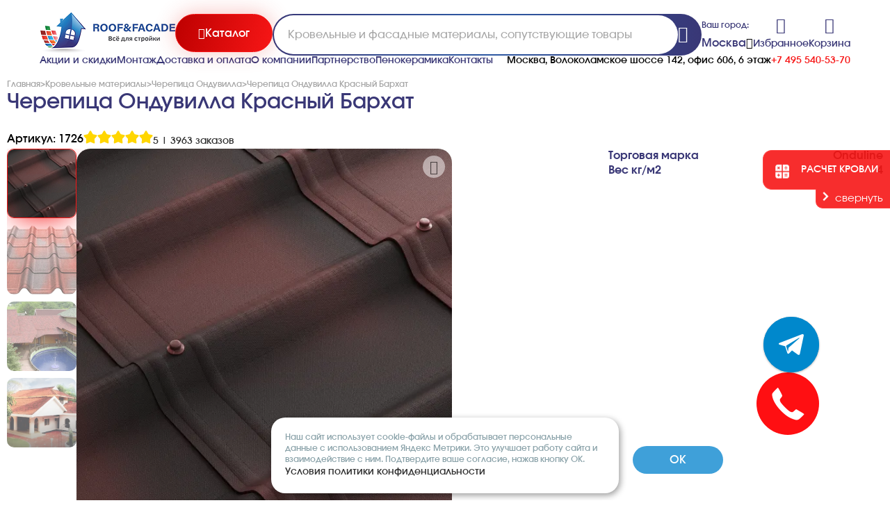

--- FILE ---
content_type: text/html; charset=UTF-8
request_url: https://rooffasad.ru/krovlya/onduvilla/cherepicza-onduvilla-krasnyj/
body_size: 22475
content:
<!DOCTYPE html>
<html lang="ru">
<head>
    <title>Черепица Ондувилла Красный Бархат 1726 – купить по цене 230.00 руб. в интернет-магазине rooffasad.ru</title>
    <meta name="description" content="Черепица Ондувилла Красный Бархат 1726 в каталоге на сайте компании «RoofFacade». Осуществляем быструю доставку по Москве и всей России. По всем вопросам +7 (495) 540-53-70">
        <meta http-equiv="Content-Type" content="text/html;charset=UTF-8"/>
    <meta name="format-detection" content="telephone=no">
    <meta http-equiv="X-UA-Compatible" content="IE=edge">
    <meta name="viewport" content="width=device-width, initial-scale=1, shrink-to-fit=no">
    <meta name="yandex-verification" content="ae23d4aeb22603e9" />
    <meta name="google-site-verification" content="2dNlUoEeGZ0HFFnSindjX5oiQxPc2ytB0v7bdfKL6sY" />
        
    <link rel="icon" href="/favicon.svg" sizes="any" type="image/svg+xml">
    
    <link rel="canonical" href="https://rooffasad.ru/krovlya/onduvilla/cherepicza-onduvilla-krasnyj/"/>    
    <link rel="stylesheet" type="text/css" href="//cdn.rooffasad.ru/sites/site1/assets/css/style.css?1753273727">
<link rel="stylesheet" type="text/css" href="//cdn.rooffasad.ru/sites/site1/assets/css/modal.css?1749505793">
<link rel="stylesheet" type="text/css" href="//cdn.rooffasad.ru/sites/site1/assets/css/components.css?1768297042">
<link rel="stylesheet" type="text/css" href="//cdn.rooffasad.ru/sites/site1/assets/css/brands.css?1749024803">
<link rel="stylesheet" type="text/css" href="//cdn.rooffasad.ru/sites/site1/assets/css/media-360.css?1745937978">
<link rel="stylesheet" type="text/css" href="//cdn.rooffasad.ru/sites/site1/assets/css/media-1610.css?1752256924">
<link rel="stylesheet" type="text/css" href="//cdn.rooffasad.ru/sites/site1/assets/fonts/remixicon.css?1749506129">
<link rel="stylesheet" type="text/css" href="//cdn.rooffasad.ru/templates/template26/style.css?1764614986">
<link rel="stylesheet" type="text/css" href="//cdn.rooffasad.ru/templates/template29/style.css?1745409948">
<link rel="stylesheet" type="text/css" href="//cdn.rooffasad.ru/hostcmsfiles/asmp_filter/css/tooltipster.css?1750749502">
<link rel="stylesheet" type="text/css" href="//cdn.rooffasad.ru/hostcmsfiles/asmp_filter/css/ion.rangeSlider.min.css?1750749502">
<link rel="stylesheet" type="text/css" href="//cdn.rooffasad.ru/hostcmsfiles/asmp_filter/css/filters2025.css?1748541410">
<link rel="stylesheet" type="text/css" href="//cdn.rooffasad.ru/css/jquery.fancybox.min.css?1753527975">
<link rel="stylesheet" type="text/css" href="//cdn.rooffasad.ru/css/swiper-bundle.min.css?1757172149">

    <meta property="og:title" content="Черепица Ондувилла Красный Бархат"/>
<meta property="og:type" content="website"/>
<meta property="og:url" content="https://rooffasad.ru/krovlya/onduvilla/cherepicza-onduvilla-krasnyj/"/>
<meta property="og:image" content="https://rooffasad.ru/upload/shop_1/1/7/2/item_1726/item_1726.jpg"/>
<meta property="og:description" content="Черепица Ондувилла Красный Бархат 1726 в каталоге на сайте компании «RoofFacade». Осуществляем быструю доставку по Москве и всей России. По всем вопросам +7 (495) 540-53-70"/>
<meta property="og:site_name" content="Roof Facade"/>	 
    
    <script>
        window.dataLayer = window.dataLayer || [];

        function gtag() {
            dataLayer.push(arguments);
        }

        gtag('js', new Date());
        gtag('config', 'G-X4HXF2Z94S');
    </script>
        
    <script src="/sites/site1/js/libs/jquery-3.4.1.min.js" type="text/javascript"></script>


    	 
    	
    <!-- calltouch -->
    <script>
    (function(w,d,n,c){w.CalltouchDataObject=n;w[n]=function(){w[n]["callbacks"].push(arguments)};if(!w[n]["callbacks"]){w[n]["callbacks"]=[]}w[n]["loaded"]=false;if(typeof c!=="object"){c=[c]}w[n]["counters"]=c;for(var i=0;i<c.length;i+=1){p(c[i])}function p(cId){var a=d.getElementsByTagName("script")[0],s=d.createElement("script"),i=function(){a.parentNode.insertBefore(s,a)},m=typeof Array.prototype.find === 'function',n=m?"init-min.js":"init.js";s.async=true;s.src="https://mod.calltouch.ru/"+n+"?id="+cId;if(w.opera=="[object Opera]"){d.addEventListener("DOMContentLoaded",i,false)}else{i()}}})(window,document,"ct","fg34bome");
    </script>
    <!-- calltouch -->
</head>
<div itemscope itemtype="http://schema.org/Organization" style="display:none;">
  <span itemprop="name">ROOF&FACADE</span>
  Контакты:
  <div itemprop="address" itemscope itemtype="http://schema.org/PostalAddress">
    Адрес:
    <span itemprop="streetAddress">Волоколамское шоссе 142</span>
    <span itemprop="postalCode">125464</span>
    <span itemprop="addressLocality">Москва</span>,
  </div>
  Телефон:<span itemprop="telephone">+7 495 540-53-70</span>,
  Факс:<span itemprop="faxNumber">+7 495 540-53-70</span>,
  Электронная почта: <span itemprop="email">info@rooffasad.ru</span>
</div>
<body class="centered">
<!-- Yandex.Metrika counter -->
<script type="text/javascript" >
   (function(m,e,t,r,i,k,a){m[i]=m[i]||function(){(m[i].a=m[i].a||[]).push(arguments)};
   m[i].l=1*new Date();
   for (var j = 0; j < document.scripts.length; j++) {if (document.scripts[j].src === r) { return; }}
   k=e.createElement(t),a=e.getElementsByTagName(t)[0],k.async=1,k.src=r,a.parentNode.insertBefore(k,a)})
   (window, document, "script", "https://mc.yandex.ru/metrika/tag.js", "ym");

   ym(99156453, "init", {
        clickmap:true,
        trackLinks:true,
        accurateTrackBounce:true,
        webvisor:true
   });
</script>
<noscript><div><img src="https://mc.yandex.ru/watch/99156453" style="position:absolute; left:-9999px;" alt="" /></div></noscript>
<!-- /Yandex.Metrika counter -->

<div id="overlay" class="overlay"></div>
<!-- <div class="wrapper"> -->
    <!-- HEADER
    ====================================================================== -->
    <link rel="stylesheet" href="https://cdnjs.cloudflare.com/ajax/libs/baguettebox.js/1.11.1/baguetteBox.min.css">
<script src="https://cdnjs.cloudflare.com/ajax/libs/baguettebox.js/1.11.1/baguetteBox.min.js"></script>
<header class="">
	<div class="header-wrap class="full-width"">

<div class="header-top">
	<div class="logo">
		<a href="/"><img src="/assets/images/logo.png" alt="Roof&Fasad"></a>

	</div>
	<button class="btn red catalog js-open-modal" data-modal="catalog"><i
			class="ri-menu-line"></i><span>Каталог</span></button>
	<form action="/search/" class="search">
		<input type="text" name="text" placeholder="Кровельные и фасадные материалы, сопутствующие товары" class="form-search__input">
    <div class="search-top-suggestions"></div>
		<button class="search-icon"><i class="ri-search-2-line"></i></button>
    	</form>

	<div class="mobile-handset">
		<a href="javascript:void(0);" onclick="window.location.href='tel:+74955405370'"><i class="ri-phone-fill"></i></a>
	</div>
	<div class="city change_city">
		<p>Ваш город:</p>

				

<div class="name-city js-open-modal mr_current-city" data-modal="cities" data-path="/krovlya/onduvilla/cherepicza-onduvilla-krasnyj/" data-hint="true">
  <p>Москва</p>
  <i class="ri-arrow-right-s-line"></i>
</div>

	</div>
	<div class="header-controls">
		<div class="favorite-cart">
			<a href="/favorite/"><i class="ri-heart-3-line"></i></a>
			<a href="/favorite/">Избранное</a>
		</div>
		<div class="little_cart_wrapper">
      

<div class="favorite-cart little_cart">
  <a href="/cart/">
    <i class="ri-shopping-cart-line"></i>
  </a>
  <a href="/cart/">Корзина</a>
</div>
<a href="/cart/" class="footer_cart">
  <i class="ri-shopping-cart-line menu-icon"></i>
  <p class="blue">Корзина</p>
</a>
		</div>
	</div>
</div>
<div class="header-bottom">
	<nav class="nav">
		<a href="/sale/">Акции и скидки</a>
		<a href="/install/">Монтаж</a>
		<a href="/delivery-and-payment/">Доставка и оплата</a>
		<a href="/o-kompanii/">О компании</a>
		<a href="/partnerstvo/">Партнерство</a>
		<a href="/foam-ceramics/">Пенокерамика</a>
		<a href="/contacts/">Контакты</a>
		<a href="/producers/">Бренды</a>
	</nav>
	<div class="info">
		<p>Москва, Волоколамское шоссе 142, офис 606, 6 этаж</p>
		<p class="time">ПН-ПТ 09:00-18:00; СБ 09:00-15:00</p>
		<a href="tel:+74955405370">+7 495 540-53-70</a>
	</div>
</div>
<div class="overlay"></div>
</header>

<div class="modal _catalog" data-modal="catalog">
	<div class="modal__title">
		<div class="h2">Каталог</div>
		<button class="btn catalog-back" style="display: none;"><i class="ri-arrow-left-line"></i></button>
		<button class="btn modal-close"><i class="ri-close-line"></i></button>
	</div>
	<div class="modal__content">
		<ul class="categories">
			

<li class="category">
  <a href="/krovlya/" class="categories_link">Кровельные материалы<span></span></a>
  <ul class="subcatalog">
    <li class="subcategories_block">
      <a href="/krovlya/uteplitel-dlya-kryshi/" class="subcategories_link_title">Утеплитель для крыши</a>
    </li>
    <li class="subcategories_block">
      <a href="/krovlya/zhidkaya-krovlya/" class="subcategories_link_title">Жидкая кровля для крыши<div class="sale_shield">до -23%</div></a>
    </li>
    <li class="subcategories_block">
      <a href="/krovlya/bitumnaya-krovlya/" class="subcategories_link_title">Битумная кровля для крыши<div class="sale_shield">до -23%</div></a>
    </li>
    <li class="subcategories_block">
      <a href="/krovlya/membrana-dlya-krovli/" class="subcategories_link_title">Мембрана для кровли<div class="sale_shield">до -23%</div></a>
    </li>
    <li class="subcategories_block">
      <a href="/krovlya/polimernaya-krovlya/" class="subcategories_link_title">Полимерная кровля<div class="sale_shield">до -23%</div></a>
    </li>
    <li class="subcategories_block">
      <a href="/krovlya/materialy-dlya-ploskoy-kryshi/" class="subcategories_link_title">Материалы для плоской крыши<div class="sale_shield">до -23%</div></a>
    </li>
    <li class="subcategories_block">
      <a href="/krovlya/krovlya-dlya-sten/" class="subcategories_link_title">Кровля для стен<div class="sale_shield">до -23%</div></a>
    </li>
    <li class="subcategories_block">
      <a href="/krovlya/metallicheskaya-krovlya/" class="subcategories_link_title">Металлическая кровля для крыши</a>
    </li>
    <li class="subcategories_block">
      <a href="/krovlya/mednaya-krovlya/" class="subcategories_link_title">Медная кровля</a>
    </li>
    <li class="subcategories_block">
      <a href="/krovlya/krovlya-dlya-garazha/" class="subcategories_link_title">Кровля для гаража</a>
    </li>
    <li class="subcategories_block">
      <a href="/krovlya/material-dlya-odnoskatnoy-kryshi/" class="subcategories_link_title">Материал для односкатной крыши</a>
    </li>
    <li class="subcategories_block">
      <a href="/krovlya/krovelnyye-sendvich-paneli/" class="subcategories_link_title">Кровельные сэндвич панели</a>
    </li>
    <li class="subcategories_block">
      <a href="/krovlya/myagkaya-krovlya/" class="subcategories_link_title">Мягкая кровля<div class="sale_shield">до -23%</div></a>
      <ul class="subcategories_list">
        <li>
          <a href="/krovlya/myagkaya-krovlya/tilercat/" class="subcategories_link">Tilercat</a>
        </li>
        <li>
          <a href="/krovlya/myagkaya-krovlya/tegola/" class="subcategories_link">Тегола (старая коллекция)</a>
        </li>
        <li>
          <a href="/krovlya/myagkaya-krovlya/icopal/" class="subcategories_link"> Icopal (Икопал) Plano</a>
        </li>
        <li>
          <a href="/krovlya/myagkaya-krovlya/iko/" class="subcategories_link">IKO</a>
        </li>
        <li>
          <a href="/krovlya/myagkaya-krovlya/certainteed/" class="subcategories_link">CertainTeed </a>
        </li>
        <li>
          <a href="/krovlya/myagkaya-krovlya/myagkaya-krovlya-odnoslojnaya/" class="subcategories_link">Однослойная</a>
        </li>
        <li>
          <a href="/krovlya/myagkaya-krovlya/dvuxslojnaya-myagkaya-krovlya/" class="subcategories_link">Двухслойная</a>
        </li>
        <li>
          <a href="/krovlya/myagkaya-krovlya/mnogoslojnaya-myagkaya-krovlya/" class="subcategories_link">Многослойная</a>
        </li>
        <li>
          <a href="/krovlya/myagkaya-krovlya/trexslojnaya-myagkaya-krovlya/" class="subcategories_link">Трехслойная</a>
        </li>
        <li>
          <a href="/krovlya/myagkaya-krovlya/korichnevaya-myagkaya-krovlya/" class="subcategories_link">Коричневая</a>
        </li>
        <li>
          <a href="/krovlya/myagkaya-krovlya/krasnaya/" class="subcategories_link">Красная </a>
        </li>
        <li>
          <a href="/krovlya/myagkaya-krovlya/karniznaya/" class="subcategories_link">Карнизная</a>
        </li>
        <li>
          <a href="/krovlya/myagkaya-krovlya/bez-nagreva/" class="subcategories_link">Без нагрева</a>
        </li>
        <li>
          <a href="/krovlya/myagkaya-krovlya/naplavlyaemaya/" class="subcategories_link">Наплавляемая</a>
        </li>
        <li>
          <a href="/krovlya/myagkaya-krovlya/pod-kripich/" class="subcategories_link">Под крипич</a>
        </li>
        <li>
          <a href="/krovlya/myagkaya-krovlya/odnoskatnaya/" class="subcategories_link">Односкатная</a>
        </li>
        <li>
          <a href="/krovlya/myagkaya-krovlya/shinglas-texnonikol/" class="subcategories_link">Гибкая черепица Шинглас Технониколь<div class="sale_shield">до -25%</div></a>
        </li>
        <li>
          <a href="/krovlya/myagkaya-krovlya/krovlya-tegola/" class="subcategories_link">Мягкая кровля Тегола<div class="sale_shield">до -15%</div></a>
        </li>
        <li>
          <a href="/krovlya/myagkaya-krovlya/rulonnaya-cherepicza-texnonikol/" class="subcategories_link">Рулонная черепица ТехноНиколь</a>
        </li>
        <li>
          <a href="/krovlya/myagkaya-krovlya/roofshield/" class="subcategories_link">Черепица Roofshield</a>
        </li>
        <li>
          <a href="/krovlya/myagkaya-krovlya/docke/" class="subcategories_link">Docke</a>
        </li>
        <li>
          <a href="/krovlya/myagkaya-krovlya/ruflex/" class="subcategories_link">Черепица Ruflex</a>
        </li>
        <li>
          <a href="/krovlya/myagkaya-krovlya/katepal/" class="subcategories_link">Катепал (Katepal)</a>
        </li>
        <li>
          <a href="/krovlya/myagkaya-krovlya/kerabit/" class="subcategories_link">Черепица Kerabit (Керабит)</a>
        </li>
        <li>
          <a href="/krovlya/myagkaya-krovlya/faracs/" class="subcategories_link">Мягкая кровля FarAcs</a>
        </li>
      </ul>
    </li>
    <li class="subcategories_block">
      <a href="/krovlya/metallocherepicza/" class="subcategories_link_title">Металлочерепица</a>
      <ul class="subcategories_list">
        <li>
          <a href="/krovlya/metallocherepicza/grand-line/" class="subcategories_link">Grand Line</a>
        </li>
        <li>
          <a href="/krovlya/metallocherepicza/metallocherepica-grand-line-seriya-quadro-profi/" class="subcategories_link">Металлочерепица Grand Line Quadro Profi</a>
        </li>
        <li>
          <a href="/krovlya/metallocherepicza/aquasystem/" class="subcategories_link">Металлочерепица Аквасистем</a>
        </li>
        <li>
          <a href="/krovlya/metallocherepicza/metallocherepicza-kaskad/" class="subcategories_link">Каскад</a>
        </li>
        <li>
          <a href="/krovlya/metallocherepicza/metallprofil/" class="subcategories_link">МеталлПрофиль</a>
        </li>
        <li>
          <a href="/krovlya/metallocherepicza/stinerzhi/" class="subcategories_link">Stynergy</a>
        </li>
        <li>
          <a href="/krovlya/metallocherepicza/interprofil/" class="subcategories_link">Интерпрофиль</a>
        </li>
        <li>
          <a href="/krovlya/metallocherepicza/dobornye-elementy/" class="subcategories_link">Элементы металлочерепицы</a>
        </li>
        <li>
          <a href="/krovlya/metallocherepicza/metallocherepicza-metallik-i-ko/" class="subcategories_link">Металлик и КО</a>
        </li>
        <li>
          <a href="/krovlya/metallocherepicza/metallocherepicza-poliester/" class="subcategories_link">Полиэстер</a>
        </li>
        <li>
          <a href="/krovlya/metallocherepicza/metallocherepicza-seraya/" class="subcategories_link">Серая</a>
        </li>
        <li>
          <a href="/krovlya/metallocherepicza/metallocherepicza-korichnevaya/" class="subcategories_link">Коричневая</a>
        </li>
        <li>
          <a href="/krovlya/metallocherepicza/glyanczevaya-metallocherepicza/" class="subcategories_link">Глянцевая</a>
        </li>
      </ul>
    </li>
    <li class="subcategories_block">
      <a href="/krovlya/falczevaya-krovlya/" class="subcategories_link_title">Фальцевая кровля</a>
      <ul class="subcategories_list">
        <li>
          <a href="/krovlya/falczevaya-krovlya/grand-line-rossiya/" class="subcategories_link">Фальцевая кровля Grand Line</a>
        </li>
        <li>
          <a href="/krovlya/falczevaya-krovlya/metall-profil/" class="subcategories_link">Фальцевая кровля  Металл Профиль</a>
        </li>
        <li>
          <a href="/krovlya/falczevaya-krovlya/stynergy/" class="subcategories_link">Фальцевая кровля Stynergy</a>
        </li>
      </ul>
    </li>
    <li class="subcategories_block">
      <a href="/krovlya/czementno-peschanaya-cherepicza/" class="subcategories_link_title">Цементно-песчаная черепица<div class="sale_shield">до -27%</div></a>
      <ul class="subcategories_list">
        <li>
          <a href="/krovlya/czementno-peschanaya-cherepicza/zabudova/" class="subcategories_link">Забудова</a>
        </li>
        <li>
          <a href="/krovlya/czementno-peschanaya-cherepicza/kriastak/" class="subcategories_link">Цементно-песчаная черепица Kriastak</a>
        </li>
        <li>
          <a href="/krovlya/czementno-peschanaya-cherepicza/braas/" class="subcategories_link">Цементно-песчаная черепица Braas (Браас)<div class="sale_shield">до -27%</div></a>
        </li>
      </ul>
    </li>
    <li class="subcategories_block">
      <a href="/krovlya/profnastil/" class="subcategories_link_title">Профнастил<div class="sale_shield">до -25%</div></a>
      <ul class="subcategories_list">
        <li>
          <a href="/krovlya/profnastil/profnastil-dlya-zabora/" class="subcategories_link">Профнастил для забора</a>
        </li>
        <li>
          <a href="/krovlya/profnastil/arochniy-profnastil/" class="subcategories_link">Арочный профнастил</a>
        </li>
        <li>
          <a href="/krovlya/profnastil/grand-lajn/" class="subcategories_link">Grand Line<div class="sale_shield">до -25%</div></a>
        </li>
        <li>
          <a href="/krovlya/profnastil/interprofil/" class="subcategories_link">Профнастил Интерпрофиль<div class="sale_shield">до -25%</div></a>
        </li>
        <li>
          <a href="/krovlya/profnastil/profnastil-mp-20/" class="subcategories_link">Профнастил Металлик и Ко<div class="sale_shield">до -25%</div></a>
        </li>
        <li>
          <a href="/krovlya/profnastil/komplektuyushhie-dlya-profnastila-metall-profil/" class="subcategories_link">Комплектующие для профнастила Металл Профиль</a>
        </li>
      </ul>
    </li>
    <li class="subcategories_block">
      <a href="/krovlya/kompozitnaya-cherepicza/" class="subcategories_link_title">Композитная черепица</a>
      <ul class="subcategories_list">
        <li>
          <a href="/krovlya/kompozitnaya-cherepicza/luxard-texnonikol/" class="subcategories_link">Luxard</a>
        </li>
        <li>
          <a href="/krovlya/kompozitnaya-cherepicza/metrotile/" class="subcategories_link">Композитная черепица Metrotile</a>
        </li>
        <li>
          <a href="/krovlya/kompozitnaya-cherepicza/kompozitnaya-cherepicza-decra/" class="subcategories_link">Decra</a>
        </li>
      </ul>
    </li>
    <li class="subcategories_block">
      <a href="/krovlya/keramicheskaya-cherepicza/" class="subcategories_link_title">Керамическая черепица</a>
      <ul class="subcategories_list">
        <li>
          <a href="/krovlya/keramicheskaya-cherepicza/koramic/" class="subcategories_link">Керамическая черепица Koramic</a>
        </li>
        <li>
          <a href="/krovlya/keramicheskaya-cherepicza/maruso/" class="subcategories_link">Керамическая черепица Maruso</a>
        </li>
        <li>
          <a href="/krovlya/keramicheskaya-cherepicza/creaton/" class="subcategories_link">Керамическая черепица Creaton</a>
        </li>
        <li>
          <a href="/krovlya/keramicheskaya-cherepicza/tejas-borja/" class="subcategories_link">Керамическая черепица Tejas Borja</a>
        </li>
        <li>
          <a href="/krovlya/keramicheskaya-cherepicza/erlus/" class="subcategories_link">Керамическая черепица Erlus</a>
        </li>
        <li>
          <a href="/krovlya/keramicheskaya-cherepicza/braas/" class="subcategories_link">Керамическая черепица Braas</a>
        </li>
        <li>
          <a href="/krovlya/keramicheskaya-cherepicza/abc/" class="subcategories_link">Керамическая черепица ABC</a>
        </li>
        <li>
          <a href="/krovlya/keramicheskaya-cherepicza/abc-klinkergruppe/" class="subcategories_link">Керамическая черепица ABC Klinkergruppe</a>
        </li>
        <li>
          <a href="/krovlya/keramicheskaya-cherepicza/la-escandella/" class="subcategories_link">Керамическая черепица La Escandella</a>
        </li>
        <li>
          <a href="/krovlya/keramicheskaya-cherepicza/roben/" class="subcategories_link">Керамическая черепица Roben</a>
        </li>
        <li>
          <a href="/krovlya/keramicheskaya-cherepicza/rongguan/" class="subcategories_link">Керамическая черепица Rongguan</a>
        </li>
        <li>
          <a href="/krovlya/keramicheskaya-cherepicza/slancevaya/" class="subcategories_link">Сланцевая кровля</a>
        </li>
        <li>
          <a href="/krovlya/keramicheskaya-cherepicza/sistema-bezopasnosti-i-snegozaderzhaniya-keramicheskoj-cherepiczy/" class="subcategories_link">Система безопасности и снегозадержания Керамической черепицы</a>
        </li>
      </ul>
    </li>
    <li class="subcategories_block">
      <a href="/krovlya/naplavlyaemaya-krovlya/" class="subcategories_link_title">Направляемая кровля<div class="sale_shield">до -20%</div></a>
    </li>
    <li class="subcategories_block">
      <a href="/krovlya/onduvilla/" class="subcategories_link_title">Черепица Ондувилла</a>
    </li>
    <li class="subcategories_block">
      <a href="/krovlya/ondulin/" class="subcategories_link_title">Ондулин</a>
      <ul class="subcategories_list">
        <li>
          <a href="/krovlya/ondulin/ondulin-novaya-kollekcziya/" class="subcategories_link">Новая коллекция</a>
        </li>
      </ul>
    </li>
    <li class="subcategories_block">
      <a href="/krovlya/ondalux/" class="subcategories_link_title">Волнистый лист для крыши ONDALUX</a>
    </li>
    <li class="subcategories_block">
      <a href="/krovlya/dymniki/" class="subcategories_link_title">Дымники</a>
    </li>
  </ul>
</li>
<li class="category">
  <a href="/fasady/" class="categories_link">Фасадные материалы<span></span></a>
  <ul class="subcatalog">
    <li class="subcategories_block">
      <a href="/fasady/fasadnaya-plitka/" class="subcategories_link_title">Фасадная плитка<div class="sale_shield">до -35%</div></a>
      <ul class="subcategories_list">
        <li>
          <a href="/fasady/fasadnaya-plitka/seraya/" class="subcategories_link">Серая</a>
        </li>
        <li>
          <a href="/fasady/fasadnaya-plitka/bezhevaya/" class="subcategories_link">Бежевая</a>
        </li>
        <li>
          <a href="/fasady/fasadnaya-plitka/dlya-naruzhnoj-otdelki/" class="subcategories_link">Для наружной отделки</a>
        </li>
        <li>
          <a href="/fasady/fasadnaya-plitka/gibkaya/" class="subcategories_link">Гибкая</a>
        </li>
        <li>
          <a href="/fasady/fasadnaya-plitka/peschanaya/" class="subcategories_link">Песчаная </a>
        </li>
        <li>
          <a href="/fasady/fasadnaya-plitka/klinkernaya-plitka/" class="subcategories_link">Клинкерная плитка</a>
        </li>
        <li>
          <a href="/fasady/fasadnaya-plitka/texnonikol-hauberk/" class="subcategories_link">ТехноНиколь Hauberk<div class="sale_shield">до -35%</div></a>
        </li>
        <li>
          <a href="/fasady/fasadnaya-plitka/docke/" class="subcategories_link">Фасадная плитка Docke</a>
        </li>
        <li>
          <a href="/fasady/fasadnaya-plitka/white-hills/" class="subcategories_link">White Hills</a>
        </li>
        <li>
          <a href="/fasady/fasadnaya-plitka/fasadnaya-plitka-pod-kirpich/" class="subcategories_link">Под кирпич</a>
        </li>
        <li>
          <a href="/fasady/fasadnaya-plitka/fasadnaya-plitka-pod-kamen/" class="subcategories_link">Под камень</a>
        </li>
        <li>
          <a href="/fasady/fasadnaya-plitka/komplektuyushchie/" class="subcategories_link">Комплектующие для фасадной плитки</a>
        </li>
      </ul>
    </li>
    <li class="subcategories_block">
      <a href="/fasady/fasadnaya-doska/" class="subcategories_link_title">Фасадная доска<div class="sale_shield">до -15%</div></a>
      <ul class="subcategories_list">
        <li>
          <a href="/fasady/fasadnaya-doska/gibkaya-fasadnaya-doska/" class="subcategories_link">Гибкая фасадная доска</a>
        </li>
        <li>
          <a href="/fasady/fasadnaya-doska/fasadnaya-terrasnaya-doska/" class="subcategories_link">Фасадная террасная доска</a>
        </li>
        <li>
          <a href="/fasady/fasadnaya-doska/fasadnaya-doska-dpk/" class="subcategories_link">Фасадная доска ДПК</a>
        </li>
        <li>
          <a href="/fasady/fasadnaya-doska/zabornaya-doska-iz-dpk/" class="subcategories_link">ДПК CM Cladding</a>
        </li>
        <li>
          <a href="/fasady/fasadnaya-doska/fasadnaya-doska-goodeck/" class="subcategories_link">Доска GOODECK</a>
        </li>
        <li>
          <a href="/fasady/fasadnaya-doska/master-deck/" class="subcategories_link">MasterDeck</a>
        </li>
        <li>
          <a href="/fasady/fasadnaya-doska/komplektuyushhie/" class="subcategories_link">Комплектующие для фасадной доски</a>
        </li>
      </ul>
    </li>
    <li class="subcategories_block">
      <a href="/fasady/fasadnye-paneli/" class="subcategories_link_title">Фасадные панели</a>
      <ul class="subcategories_list">
        <li>
          <a href="/fasady/fasadnye-paneli/termopaneli-fasadnye/" class="subcategories_link">Термопанели фасадные</a>
        </li>
        <li>
          <a href="/fasady/fasadnye-paneli/kompozitnyj-fasad/" class="subcategories_link">Композитный фасад</a>
        </li>
        <li>
          <a href="/fasady/fasadnye-paneli/alta-profil/" class="subcategories_link">Фасадные панели Альта-Профиль</a>
        </li>
        <li>
          <a href="/fasady/fasadnye-paneli/docke/" class="subcategories_link">Фасадные панели Деке (Docke)</a>
        </li>
        <li>
          <a href="/fasady/fasadnye-paneli/imabel-tekos/" class="subcategories_link">Фасадные панели IMABEL-ТЕкос</a>
        </li>
        <li>
          <a href="/fasady/fasadnye-paneli/royal-stone/" class="subcategories_link">Royal Stone</a>
        </li>
        <li>
          <a href="/fasady/fasadnye-paneli/vox/" class="subcategories_link">VOX</a>
        </li>
        <li>
          <a href="/fasady/fasadnye-paneli/fasadnie-paneli-belie/" class="subcategories_link">Белые</a>
        </li>
        <li>
          <a href="/fasady/fasadnye-paneli/vinilovye-fasadnye-paneli/" class="subcategories_link">Виниловые</a>
        </li>
        <li>
          <a href="/fasady/fasadnye-paneli/fasadnie-paneli-pod-kirpich/" class="subcategories_link">Под кирпич</a>
        </li>
        <li>
          <a href="/fasady/fasadnye-paneli/fasadnie-paneli-pod-kamen/" class="subcategories_link">Под камень</a>
        </li>
        <li>
          <a href="/fasady/fasadnye-paneli/fasadnie-paneli-korichnevie/" class="subcategories_link">Коричневые</a>
        </li>
        <li>
          <a href="/fasady/fasadnye-paneli/ugly-fasadnyx-panelej/" class="subcategories_link">Углы</a>
        </li>
        <li>
          <a href="/fasady/fasadnye-paneli/fasadnye-paneli-serye/" class="subcategories_link">Серые</a>
        </li>
        <li>
          <a href="/fasady/fasadnye-paneli/fasadnye-paneli-krasnye/" class="subcategories_link">Красные</a>
        </li>
        <li>
          <a href="/fasady/fasadnye-paneli/fasadnye-paneli-dlya-tsokolya/" class="subcategories_link">Для цоколя</a>
        </li>
        <li>
          <a href="/fasady/fasadnye-paneli/fasadnye-paneli-klinkernye/" class="subcategories_link">Клинкерный кирпич</a>
        </li>
        <li>
          <a href="/fasady/fasadnye-paneli/fasadnye-paneli-pod-shchepu/" class="subcategories_link">Под щепу</a>
        </li>
        <li>
          <a href="/fasady/fasadnye-paneli/fasadnie-paneli-pod-slanec/" class="subcategories_link">Под сланец</a>
        </li>
        <li>
          <a href="/fasady/fasadnye-paneli/fasadnye-paneli-bezhevye/" class="subcategories_link">Бежевые</a>
        </li>
        <li>
          <a href="/fasady/fasadnye-paneli/plastikovie-fasadnie-paneli/" class="subcategories_link">Пластиковые</a>
        </li>
      </ul>
    </li>
    <li class="subcategories_block">
      <a href="/fasady/termokeramicheskie-fasadnye-paneli/" class="subcategories_link_title"> Термокерамические фасадные панели</a>
    </li>
    <li class="subcategories_block">
      <a href="/fasady/planken/" class="subcategories_link_title">Планкен</a>
    </li>
  </ul>
</li>
<li class="category">
  <a href="/sajding/" class="categories_link">Сайдинг<span></span></a>
  <ul class="subcatalog">
    <li class="subcategories_block">
      <a href="/sajding/fibroczementnyj/" class="subcategories_link_title">Фиброцементный сайдинг<div class="sale_shield">до -30%</div></a>
      <ul class="subcategories_list">
        <li>
          <a href="/sajding/fibroczementnyj/dlya-naruzhnoj-otdelki/" class="subcategories_link">Для наружной отделки</a>
        </li>
        <li>
          <a href="/sajding/fibroczementnyj/dlya-obshivki-i-otdelki/" class="subcategories_link">Для обшивки и отделки</a>
        </li>
        <li>
          <a href="/sajding/fibroczementnyj/pod-derevo/" class="subcategories_link">Под дерево</a>
        </li>
        <li>
          <a href="/sajding/fibroczementnyj/dlya-zabora/" class="subcategories_link">Для забора</a>
        </li>
        <li>
          <a href="/sajding/fibroczementnyj/bezhevyj/" class="subcategories_link">Бежевый</a>
        </li>
        <li>
          <a href="/sajding/fibroczementnyj/svetlyj/" class="subcategories_link">Фиброцементный сайдинг Светлый</a>
        </li>
        <li>
          <a href="/sajding/fibroczementnyj/tyomnyj/" class="subcategories_link">Тёмный</a>
        </li>
        <li>
          <a href="/sajding/fibroczementnyj/belyj/" class="subcategories_link">Белый</a>
        </li>
        <li>
          <a href="/sajding/fibroczementnyj/seryj/" class="subcategories_link">Серый</a>
        </li>
        <li>
          <a href="/sajding/fibroczementnyj/gladkij/" class="subcategories_link">Гладкий</a>
        </li>
        <li>
          <a href="/sajding/fibroczementnyj/fcs-group/" class="subcategories_link">Фиброцементный сайдинг FCS-GROUP<div class="sale_shield">до -25%</div></a>
        </li>
        <li>
          <a href="/sajding/fibroczementnyj/fibrostar/" class="subcategories_link">Фиброцементный сайдинг Фибростар<div class="sale_shield">до -28%</div></a>
        </li>
        <li>
          <a href="/sajding/fibroczementnyj/cedral/" class="subcategories_link">Фиброцементный сайдинг Cedral</a>
        </li>
        <li>
          <a href="/sajding/fibroczementnyj/betehko/" class="subcategories_link">Фиброцементный сайдинг БЕТЭКО</a>
        </li>
        <li>
          <a href="/sajding/fibroczementnyj/decover/" class="subcategories_link">Фиброцементный сайдинг Decover</a>
        </li>
        <li>
          <a href="/sajding/fibroczementnyj/fibratek/" class="subcategories_link">Фиброцементный сайдинг Фибратек</a>
        </li>
      </ul>
    </li>
    <li class="subcategories_block">
      <a href="/sajding/metallicheskij/" class="subcategories_link_title">Металлический сайдинг</a>
      <ul class="subcategories_list">
        <li>
          <a href="/sajding/metallicheskij/ekobrus-metallicheskij-sajding/" class="subcategories_link">Экобрус металлический сайдинг</a>
        </li>
        <li>
          <a href="/sajding/metallicheskij/akvasistem/" class="subcategories_link">Aquasystem </a>
        </li>
        <li>
          <a href="/sajding/metallicheskij/grand-lajn/" class="subcategories_link">Grand Line</a>
        </li>
        <li>
          <a href="/sajding/metallicheskij/stinerzhi/" class="subcategories_link">Stynergy (Стинержи)</a>
        </li>
      </ul>
    </li>
    <li class="subcategories_block">
      <a href="/sajding/vinilovyj/" class="subcategories_link_title">Виниловый сайдинг</a>
      <ul class="subcategories_list">
        <li>
          <a href="/sajding/vinilovyj/docke/" class="subcategories_link">Виниловый сайдинг Docke</a>
        </li>
        <li>
          <a href="/sajding/vinilovyj/grand-lajn/" class="subcategories_link">Виниловый сайдинг Grand Line</a>
        </li>
        <li>
          <a href="/sajding/vinilovyj/tekos/" class="subcategories_link">Виниловый сайдинг Текос</a>
        </li>
        <li>
          <a href="/sajding/vinilovyj/vox/" class="subcategories_link">VOX</a>
        </li>
        <li>
          <a href="/sajding/vinilovyj/ya-fasad/" class="subcategories_link">Виниловый сайдинг Я-Фасад</a>
        </li>
        <li>
          <a href="/sajding/vinilovyj/mitten/" class="subcategories_link">Миттен</a>
        </li>
      </ul>
    </li>
    <li class="subcategories_block">
      <a href="/sajding/sofity/" class="subcategories_link_title">Софиты для подшивки кровли</a>
      <ul class="subcategories_list">
        <li>
          <a href="/sajding/sofity/sofity-tn/" class="subcategories_link">ТН</a>
        </li>
        <li>
          <a href="/sajding/sofity/deke/" class="subcategories_link">Docke</a>
        </li>
        <li>
          <a href="/sajding/sofity/tecos/" class="subcategories_link">Tecos</a>
        </li>
        <li>
          <a href="/sajding/sofity/vox/" class="subcategories_link">VOX</a>
        </li>
        <li>
          <a href="/sajding/sofity/grand-lajn/" class="subcategories_link">Grand Line</a>
        </li>
        <li>
          <a href="/sajding/sofity/akvasistem/" class="subcategories_link">Aquasystem</a>
        </li>
      </ul>
    </li>
  </ul>
</li>
<li class="category">
  <a href="/vodostoki/" class="categories_link">Водосточные системы<span></span></a>
  <ul class="subcatalog">
    <li class="subcategories_block">
      <a href="/vodostoki/metallicheskie/" class="subcategories_link_title">Металлический водосток</a>
      <ul class="subcategories_list">
        <li>
          <a href="/vodostoki/metallicheskie/grand-lajn/" class="subcategories_link">Металлические водостоки Гранд Лайн</a>
        </li>
        <li>
          <a href="/vodostoki/metallicheskie/nika/" class="subcategories_link">NIKA</a>
        </li>
        <li>
          <a href="/vodostoki/metallicheskie/stinerdzhi/" class="subcategories_link">Металлические водостоки Stynergy</a>
        </li>
        <li>
          <a href="/vodostoki/metallicheskie/akvasistem/" class="subcategories_link">Aquasystem </a>
        </li>
        <li>
          <a href="/vodostoki/metallicheskie/interprofil/" class="subcategories_link">Металлические водостоки Интерпрофиль</a>
        </li>
      </ul>
    </li>
    <li class="subcategories_block">
      <a href="/vodostoki/plastikovye/" class="subcategories_link_title">Водосток пластиковый</a>
      <ul class="subcategories_list">
        <li>
          <a href="/vodostoki/plastikovye/deke/" class="subcategories_link">Водосток Docke</a>
        </li>
        <li>
          <a href="/vodostoki/plastikovye/texnonikol/" class="subcategories_link">Пластиковые водостоки Технониколь</a>
        </li>
      </ul>
    </li>
    <li class="subcategories_block">
      <a href="/vodostoki/mednye/" class="subcategories_link_title">Медные водостоки</a>
      <ul class="subcategories_list">
        <li>
          <a href="/vodostoki/mednye/akvasistem/" class="subcategories_link">Aquasystem </a>
        </li>
      </ul>
    </li>
    <li class="subcategories_block">
      <a href="/vodostoki/drenazhnye-sistemy/" class="subcategories_link_title">Дренажные системы</a>
      <ul class="subcategories_list">
        <li>
          <a href="/vodostoki/drenazhnye-sistemy/gidrolica/" class="subcategories_link">Дренажные системы Gidrolica</a>
        </li>
        <li>
          <a href="/vodostoki/drenazhnye-sistemy/drenazhnye-sistemy-alta-profil/" class="subcategories_link">Дренажные системы Альтапрофиль</a>
        </li>
      </ul>
    </li>
  </ul>
</li>
<li class="category">
  <a href="/cherdachnye-lestniczy/" class="categories_link">Чердачные лестницы<span></span></a>
  <ul class="subcatalog">
    <li class="subcategories_block">
      <a href="/cherdachnye-lestniczy/aticso/" class="subcategories_link_title">Чердачные лестницы ATICCO</a>
    </li>
    <li class="subcategories_block">
      <a href="/cherdachnye-lestniczy/fakro/" class="subcategories_link_title">Чердачные лестницы Fakro</a>
      <ul class="subcategories_list">
        <li>
          <a href="/cherdachnye-lestniczy/fakro/metallicheskie/" class="subcategories_link">Металлические чердачные лестницы Fakro</a>
        </li>
        <li>
          <a href="/cherdachnye-lestniczy/fakro/ctaczionarnye/" class="subcategories_link">Стационарные чердачные лестницы Fakro</a>
        </li>
        <li>
          <a href="/cherdachnye-lestniczy/fakro/nozhnichnye/" class="subcategories_link">Ножничные лестницы Fakro</a>
        </li>
        <li>
          <a href="/cherdachnye-lestniczy/fakro/derevyannye-uteplennye/" class="subcategories_link">Деревянные утепленные чердачные лестницы Fakro</a>
        </li>
        <li>
          <a href="/cherdachnye-lestniczy/fakro/derevyannye/" class="subcategories_link">Деревянные чердачные лестницы Fakro</a>
        </li>
      </ul>
    </li>
    <li class="subcategories_block">
      <a href="/cherdachnye-lestniczy/docke/" class="subcategories_link_title">Docke</a>
    </li>
    <li class="subcategories_block">
      <a href="/cherdachnye-lestniczy/cherdachnye-lestniczy-minka/" class="subcategories_link_title">MINKA</a>
    </li>
    <li class="subcategories_block">
      <a href="/cherdachnye-lestniczy/oman/" class="subcategories_link_title">Чердачные лестницы OMAN</a>
      <ul class="subcategories_list">
        <li>
          <a href="/cherdachnye-lestniczy/oman/skladnye-cherdachnye-lestniczy/" class="subcategories_link">Складные</a>
        </li>
        <li>
          <a href="/cherdachnye-lestniczy/oman/razdvizhnye-cherdachnye-lestniczy/" class="subcategories_link">Раздвижные</a>
        </li>
        <li>
          <a href="/cherdachnye-lestniczy/oman/s-elektroprivodom-avtomaticheskie-cherdachnye-lestniczy/" class="subcategories_link">Чердачные лестницы с электроприводом</a>
        </li>
        <li>
          <a href="/cherdachnye-lestniczy/oman/protivopozharnye-cherdachnye-lestniczy/" class="subcategories_link">Противопожарные</a>
        </li>
      </ul>
    </li>
  </ul>
</li>
<li class="category">
  <a href="/mansardnye-okna/" class="categories_link">Мансардные окна<span></span></a>
  <ul class="subcatalog">
    <li class="subcategories_block">
      <a href="/mansardnye-okna/dakea/" class="subcategories_link_title">Мансардные окна Dakea</a>
    </li>
    <li class="subcategories_block">
      <a href="/mansardnye-okna/rooflite/" class="subcategories_link_title">Мансардные окна Rooflite+</a>
    </li>
    <li class="subcategories_block">
      <a href="/mansardnye-okna/fakro/" class="subcategories_link_title">Мансардные окна Fakro</a>
    </li>
    <li class="subcategories_block">
      <a href="/mansardnye-okna/werso/" class="subcategories_link_title">Мансардные окна WERSO</a>
      <ul class="subcategories_list">
        <li>
          <a href="/mansardnye-okna/werso/gluxie-mansardnye-okna/" class="subcategories_link">Глухие</a>
        </li>
        <li>
          <a href="/mansardnye-okna/werso/otkryvaemye-mansardnye-okna/" class="subcategories_link">Открываемые</a>
        </li>
        <li>
          <a href="/mansardnye-okna/werso/okna-dlya-kupolnyx-domov/" class="subcategories_link">Для купольных домов</a>
        </li>
      </ul>
    </li>
    <li class="subcategories_block">
      <a href="/mansardnye-okna/velux/" class="subcategories_link_title">Мансардные окна Velux</a>
    </li>
    <li class="subcategories_block">
      <a href="/mansardnye-okna/roto/" class="subcategories_link_title">Мансардные окна Roto</a>
      <ul class="subcategories_list">
        <li>
          <a href="/mansardnye-okna/roto/derevyannye-mansardnye-okna/" class="subcategories_link">Деревянные</a>
        </li>
        <li>
          <a href="/mansardnye-okna/roto/plastikovye-mansardnye-okna/" class="subcategories_link">Пластиковые</a>
        </li>
        <li>
          <a href="/mansardnye-okna/roto/mansardnye-okna-s-elektroprivodom/" class="subcategories_link">С электроприводом </a>
        </li>
        <li>
          <a href="/mansardnye-okna/roto/krovelnye-lyuki/" class="subcategories_link">Кровельные люки</a>
        </li>
      </ul>
    </li>
    <li class="subcategories_block">
      <a href="/mansardnye-okna/balio/" class="subcategories_link_title">Мансардные окна BALIO</a>
    </li>
    <li class="subcategories_block">
      <a href="/mansardnye-okna/aticso/" class="subcategories_link_title">Мансардные окна ATICCO</a>
    </li>
  </ul>
</li>
<li class="category">
  <a href="/sistemy-vodootvoda/" class="categories_link">Система поверхностного водоотвода<span></span></a>
  <ul class="subcatalog">
    <li class="subcategories_block">
      <a href="/sistemy-vodootvoda/steestart/" class="subcategories_link_title">Система поверхностного водоотвода SteeStart</a>
    </li>
    <li class="subcategories_block">
      <a href="/sistemy-vodootvoda/white-hills/" class="subcategories_link_title">Система поверхностного водоотвода White Hills</a>
    </li>
    <li class="subcategories_block">
      <a href="/sistemy-vodootvoda/aquastok/" class="subcategories_link_title">Система поверхностного водоотвода Aquastok</a>
    </li>
    <li class="subcategories_block">
      <a href="/sistemy-vodootvoda/alta-profil/" class="subcategories_link_title">Система поверхностного водоотвода Альта-Профиль</a>
    </li>
    <li class="subcategories_block">
      <a href="/sistemy-vodootvoda/gidrolica/" class="subcategories_link_title">Система поверхностного водоотвода Gidrolica</a>
    </li>
  </ul>
</li>
<li class="category">
  <a href="/ventilyacziya-krovli/" class="categories_link">Вентиляция кровли<span></span></a>
  <ul class="subcatalog">
    <li class="subcategories_block">
      <a href="/ventilyacziya-krovli/ventilyaczionnye-vyxody/" class="subcategories_link_title">Вентиляционные выходы</a>
      <ul class="subcategories_list">
        <li>
          <a href="/ventilyacziya-krovli/ventilyaczionnye-vyxody/viotto/" class="subcategories_link">Вентиляционные выходы Viotto</a>
        </li>
        <li>
          <a href="/ventilyacziya-krovli/ventilyaczionnye-vyxody/texnonikol/" class="subcategories_link">Вентиляционные выходы ТехноНИКОЛЬ</a>
        </li>
        <li>
          <a href="/ventilyacziya-krovli/ventilyaczionnye-vyxody/gervent/" class="subcategories_link">Вентиляционные выходы Gervent</a>
        </li>
        <li>
          <a href="/ventilyacziya-krovli/ventilyaczionnye-vyxody/docke/" class="subcategories_link">Вентиляционные выходы Docke</a>
        </li>
        <li>
          <a href="/ventilyacziya-krovli/ventilyaczionnye-vyxody/vilpe/" class="subcategories_link">Вентиляционные выходы Vilpe</a>
        </li>
        <li>
          <a href="/ventilyacziya-krovli/ventilyaczionnye-vyxody/wirplast/" class="subcategories_link">Вентиляционные выходы Wirplast</a>
        </li>
        <li>
          <a href="/ventilyacziya-krovli/ventilyaczionnye-vyxody/krovent/" class="subcategories_link">Вентиляционные выходы Krovent</a>
        </li>
        <li>
          <a href="/ventilyacziya-krovli/ventilyaczionnye-vyxody/polivent/" class="subcategories_link">Вентиляционные выходы Поливент</a>
        </li>
        <li>
          <a href="/ventilyacziya-krovli/ventilyaczionnye-vyxody/nanodeflektor/" class="subcategories_link">Вентиляционные выходы ND</a>
        </li>
      </ul>
    </li>
    <li class="subcategories_block">
      <a href="/ventilyacziya-krovli/proxodnye-elementy/" class="subcategories_link_title">Проходные элементы</a>
      <ul class="subcategories_list">
        <li>
          <a href="/ventilyacziya-krovli/proxodnye-elementy/viotto/" class="subcategories_link">Проходные элементы Viotto</a>
        </li>
        <li>
          <a href="/ventilyacziya-krovli/proxodnye-elementy/master-flash/" class="subcategories_link">Проходные элементы Master Flash</a>
        </li>
        <li>
          <a href="/ventilyacziya-krovli/proxodnye-elementy/texnonikol/" class="subcategories_link">Проходные элементы ТехноНИКОЛЬ</a>
        </li>
        <li>
          <a href="/ventilyacziya-krovli/proxodnye-elementy/krovent/" class="subcategories_link">Проходные элементы Krovent</a>
        </li>
        <li>
          <a href="/ventilyacziya-krovli/proxodnye-elementy/docke/" class="subcategories_link">Проходные элементы Docke</a>
        </li>
        <li>
          <a href="/ventilyacziya-krovli/proxodnye-elementy/vilpe/" class="subcategories_link">Проходные элементы Vilpe</a>
        </li>
      </ul>
    </li>
    <li class="subcategories_block">
      <a href="/ventilyacziya-krovli/aeratory/" class="subcategories_link_title">Аэраторы кровельные</a>
      <ul class="subcategories_list">
        <li>
          <a href="/ventilyacziya-krovli/aeratory/viotto/" class="subcategories_link">Кровельные аэраторы Viotto</a>
        </li>
        <li>
          <a href="/ventilyacziya-krovli/aeratory/vilpe/" class="subcategories_link">Кровельные аэраторы Vilpe</a>
        </li>
        <li>
          <a href="/ventilyacziya-krovli/aeratory/krovent/" class="subcategories_link">Кровельные аэраторы Krovent</a>
        </li>
        <li>
          <a href="/ventilyacziya-krovli/aeratory/tegola/" class="subcategories_link">Кровельные аэраторы Tegola</a>
        </li>
        <li>
          <a href="/ventilyacziya-krovli/aeratory/polivent/" class="subcategories_link">Кровельные аэраторы Поливент</a>
        </li>
        <li>
          <a href="/ventilyacziya-krovli/aeratory/akvasistem/" class="subcategories_link">Аквасистем</a>
        </li>
        <li>
          <a href="/ventilyacziya-krovli/aeratory/deke/" class="subcategories_link">Деке</a>
        </li>
        <li>
          <a href="/ventilyacziya-krovli/aeratory/texnonikol/" class="subcategories_link">Аэраторы Технониколь</a>
        </li>
      </ul>
    </li>
    <li class="subcategories_block">
      <a href="/ventilyacziya-krovli/konkovye-aeratory/" class="subcategories_link_title">Коньковые аэраторы</a>
      <ul class="subcategories_list">
        <li>
          <a href="/ventilyacziya-krovli/konkovye-aeratory/docke/" class="subcategories_link">Коньковые аэраторы Docke</a>
        </li>
        <li>
          <a href="/ventilyacziya-krovli/konkovye-aeratory/ridge-master/" class="subcategories_link">Коньковые аэраторы Ridge Master</a>
        </li>
        <li>
          <a href="/ventilyacziya-krovli/konkovye-aeratory/shingle-vent/" class="subcategories_link">Коньковые аэраторы Shingle Vent</a>
        </li>
      </ul>
    </li>
    <li class="subcategories_block">
      <a href="/ventilyacziya-krovli/vyxod-kanalizaczii/" class="subcategories_link_title">Выход канализации</a>
      <ul class="subcategories_list">
        <li>
          <a href="/ventilyacziya-krovli/vyxod-kanalizaczii/viotto/" class="subcategories_link">Выходы канализации Viotto</a>
        </li>
        <li>
          <a href="/ventilyacziya-krovli/vyxod-kanalizaczii/texnonikol/" class="subcategories_link">Выходы канализации ТехноНИКОЛЬ</a>
        </li>
        <li>
          <a href="/ventilyacziya-krovli/vyxod-kanalizaczii/vilpe/" class="subcategories_link">Выходы канализации Vilpe</a>
        </li>
        <li>
          <a href="/ventilyacziya-krovli/vyxod-kanalizaczii/krovent-pipe/" class="subcategories_link">Выходы канализации Krovent Pipe</a>
        </li>
      </ul>
    </li>
    <li class="subcategories_block">
      <a href="/ventilyacziya-krovli/lenta-ventilyaczionnaya/" class="subcategories_link_title">Лента вентиляционная</a>
    </li>
  </ul>
</li>
<li class="category">
  <a href="/okna/" class="categories_link">Пластиковые окна<span></span></a>
  <ul class="subcatalog">
    <li class="subcategories_block">
      <a href="/okna/kaleva/" class="subcategories_link_title">Пластиковые окна Kaleva</a>
    </li>
    <li class="subcategories_block">
      <a href="/okna/rehau/" class="subcategories_link_title">Пластиковые окна Rehau</a>
    </li>
    <li class="subcategories_block">
      <a href="/okna/veka/" class="subcategories_link_title">Пластиковые окна Veka</a>
    </li>
    <li class="subcategories_block">
      <a href="/okna/kbe/" class="subcategories_link_title">Пластиковые окна KBE</a>
    </li>
  </ul>
</li>
<li class="category">
  <a href="/izolyacziya/" class="categories_link">Изоляция<span></span></a>
  <ul class="subcatalog">
    <li class="subcategories_block">
      <a href="/izolyacziya/membrany-dlya-dorozhek-terras-i-vlazhnyx-pomeshhenij/" class="subcategories_link_title">Мембраны для дорожек, террас и влажных помещений</a>
      <ul class="subcategories_list">
        <li>
          <a href="/izolyacziya/membrany-dlya-dorozhek-terras-i-vlazhnyx-pomeshhenij/sistema-th2-stop/" class="subcategories_link">Система TH2 Stop</a>
        </li>
      </ul>
    </li>
    <li class="subcategories_block">
      <a href="/izolyacziya/paroizolyacziya/" class="subcategories_link_title">Пароизоляция</a>
      <ul class="subcategories_list">
        <li>
          <a href="/izolyacziya/paroizolyacziya/fakro/" class="subcategories_link">Пароизоляция Факро</a>
        </li>
        <li>
          <a href="/izolyacziya/paroizolyacziya/ondutis/" class="subcategories_link">Ондутис</a>
        </li>
        <li>
          <a href="/izolyacziya/paroizolyacziya/yutafol/" class="subcategories_link">Пароизоляция Ютафол</a>
        </li>
        <li>
          <a href="/izolyacziya/paroizolyacziya/delta/" class="subcategories_link">Delta</a>
        </li>
        <li>
          <a href="/izolyacziya/paroizolyacziya/klober/" class="subcategories_link">Пароизоляция Клобер</a>
        </li>
        <li>
          <a href="/izolyacziya/paroizolyacziya/tyvek/" class="subcategories_link">Пароизоляция Tyvek</a>
        </li>
        <li>
          <a href="/izolyacziya/paroizolyacziya/tegola/" class="subcategories_link">Пароизоляция Tegola</a>
        </li>
      </ul>
    </li>
    <li class="subcategories_block">
      <a href="/izolyacziya/gidroizolyacziya/" class="subcategories_link_title">Гидроизоляция</a>
      <ul class="subcategories_list">
        <li>
          <a href="/izolyacziya/gidroizolyacziya/gidroizolyacziya-fundamenta/" class="subcategories_link">Гидроизоляция фундамента</a>
        </li>
        <li>
          <a href="/izolyacziya/gidroizolyacziya/gidroizolyacziya-pola/" class="subcategories_link">Гидроизоляция пола</a>
        </li>
        <li>
          <a href="/izolyacziya/gidroizolyacziya/delta/" class="subcategories_link">Delta</a>
        </li>
        <li>
          <a href="/izolyacziya/gidroizolyacziya/klober/" class="subcategories_link">Гидроизоляция Клобер</a>
        </li>
        <li>
          <a href="/izolyacziya/gidroizolyacziya/ondutis/" class="subcategories_link">Ондутис</a>
        </li>
        <li>
          <a href="/izolyacziya/gidroizolyacziya/yutafol/" class="subcategories_link">Ютафол</a>
        </li>
        <li>
          <a href="/izolyacziya/gidroizolyacziya/fakro/" class="subcategories_link">Гидроизоляция Fakro</a>
        </li>
        <li>
          <a href="/izolyacziya/gidroizolyacziya/tegola/" class="subcategories_link">Гидроизоляция Тегола</a>
        </li>
      </ul>
    </li>
    <li class="subcategories_block">
      <a href="/izolyacziya/superdiffuzionnye-membrany/" class="subcategories_link_title">Супердиффузионные мембраны</a>
      <ul class="subcategories_list">
        <li>
          <a href="/izolyacziya/superdiffuzionnye-membrany/ondutis/" class="subcategories_link">Супердиффузионные мембраны Ондутис</a>
        </li>
        <li>
          <a href="/izolyacziya/superdiffuzionnye-membrany/delta/" class="subcategories_link">Delta</a>
        </li>
        <li>
          <a href="/izolyacziya/superdiffuzionnye-membrany/tyvek/" class="subcategories_link">Супердиффузионные мембраны Tyvek</a>
        </li>
        <li>
          <a href="/izolyacziya/superdiffuzionnye-membrany/superdiffuzionnye-membrany-alta-profil/" class="subcategories_link">Супердиффузионные мембраны Альта-профиль</a>
        </li>
        <li>
          <a href="/izolyacziya/superdiffuzionnye-membrany/viberton/" class="subcategories_link">Супердиффузионные мембраны Viberton</a>
        </li>
      </ul>
    </li>
  </ul>
</li>
<li class="category">
  <a href="/kflex/" class="categories_link">Товары K-Flex<span></span></a>
  <ul class="subcatalog">
    <li class="subcategories_block">
      <a href="/kflex/trubki/" class="subcategories_link_title">Трубки K-Flex</a>
      <ul class="subcategories_list">
        <li>
          <a href="/kflex/trubki/st/" class="subcategories_link">Трубки K-Flex ST</a>
        </li>
        <li>
          <a href="/kflex/trubki/stsk/" class="subcategories_link">Трубки K-Flex ST/SK</a>
        </li>
        <li>
          <a href="/kflex/trubki/solar-ht/" class="subcategories_link">Трубки K-Flex Solar HT</a>
        </li>
        <li>
          <a href="/kflex/trubki/eco-black/" class="subcategories_link">Трубки K-Flex ECO Black</a>
        </li>
        <li>
          <a href="/kflex/trubki/pe/" class="subcategories_link">Трубки K-Flex PE</a>
        </li>
        <li>
          <a href="/kflex/trubki/k-rock/" class="subcategories_link">Трубки K-Flex K-ROCK</a>
        </li>
      </ul>
    </li>
    <li class="subcategories_block">
      <a href="/kflex/rulony/" class="subcategories_link_title">Рулоны K-Flex</a>
      <ul class="subcategories_list">
        <li>
          <a href="/kflex/rulony/st/" class="subcategories_link">Рулоны K-Flex ST</a>
        </li>
        <li>
          <a href="/kflex/rulony/solar-ht/" class="subcategories_link">Рулоны K-Flex Solar HT</a>
        </li>
        <li>
          <a href="/kflex/rulony/eco-black/" class="subcategories_link">Рулоны K-Flex ECO Black</a>
        </li>
        <li>
          <a href="/kflex/rulony/air/" class="subcategories_link">Рулоны K-Flex AIR</a>
        </li>
        <li>
          <a href="/kflex/rulony/igo/" class="subcategories_link">Рулоны K-Flex IGO</a>
        </li>
        <li>
          <a href="/kflex/rulony/pe/" class="subcategories_link">Рулоны K-Flex PE</a>
        </li>
      </ul>
    </li>
    <li class="subcategories_block">
      <a href="/kflex/pokrytiya/" class="subcategories_link_title">Покрытия K-Flex</a>
      <ul class="subcategories_list">
        <li>
          <a href="/kflex/pokrytiya/al-clad/" class="subcategories_link">Покрытия K-Flex AL CLAD</a>
        </li>
        <li>
          <a href="/kflex/pokrytiya/ic-clad-bk/" class="subcategories_link">Покрытия K-Flex IC CLAD BK</a>
        </li>
        <li>
          <a href="/kflex/pokrytiya/ic-clad-sr/" class="subcategories_link">Покрытия K-Flex IC CLAD SR</a>
        </li>
        <li>
          <a href="/kflex/pokrytiya/in-clad-blackgrey/" class="subcategories_link">Покрытия K-Flex IC CLAD Black/Grey</a>
        </li>
        <li>
          <a href="/kflex/pokrytiya/white-clad/" class="subcategories_link">Покрытия K-Flex WHITE CLAD</a>
        </li>
        <li>
          <a href="/kflex/pokrytiya/pvc-greywhite/" class="subcategories_link">Покрытия K-Flex PVC Grey/White</a>
        </li>
        <li>
          <a href="/kflex/pokrytiya/futureflex/" class="subcategories_link">Покрытия K-Flex FUTUREFLEX</a>
        </li>
      </ul>
    </li>
    <li class="subcategories_block">
      <a href="/kflex/aksessuary/" class="subcategories_link_title">Аксессуары K-Flex</a>
      <ul class="subcategories_list">
        <li>
          <a href="/kflex/aksessuary/lenta/" class="subcategories_link">Лента K-Flex</a>
        </li>
        <li>
          <a href="/kflex/aksessuary/klej/" class="subcategories_link">Клей K-Flex</a>
        </li>
        <li>
          <a href="/kflex/aksessuary/ochistitel/" class="subcategories_link">Очистители K-Flex</a>
        </li>
        <li>
          <a href="/kflex/aksessuary/germetik/" class="subcategories_link">Герметики K-Flex</a>
        </li>
        <li>
          <a href="/kflex/aksessuary/kraska/" class="subcategories_link">Краска K-Flex</a>
        </li>
        <li>
          <a href="/kflex/aksessuary/instrumenty/" class="subcategories_link">Пластиковые заклепки K-Flex</a>
        </li>
        <li>
          <a href="/kflex/aksessuary/trojniki/" class="subcategories_link">Тройники K-Flex</a>
        </li>
        <li>
          <a href="/kflex/aksessuary/ugly/" class="subcategories_link">Углы K-Flex</a>
        </li>
        <li>
          <a href="/kflex/aksessuary/podvesy/" class="subcategories_link">Подвесы K-Flex</a>
        </li>
      </ul>
    </li>
  </ul>
</li>
<li class="category">
  <a href="/gidroizolyaczionnye-materialy/" class="categories_link">Гидроизоляционные материалы<span></span></a>
</li>
<li class="category">
  <a href="/snegozaderzhateli/" class="categories_link">Снегозадержатели<span></span></a>
  <ul class="subcatalog">
    <li class="subcategories_block">
      <a href="/snegozaderzhateli/borge/" class="subcategories_link_title">Снегозадержатели Borge</a>
    </li>
    <li class="subcategories_block">
      <a href="/snegozaderzhateli/grandline/" class="subcategories_link_title">Снегозадержатели Гранд Лайн</a>
    </li>
  </ul>
</li>
<li class="category">
  <a href="/terrasnaya-doska/" class="categories_link">Террасная доска, Садовый паркет<span></span></a>
  <ul class="subcatalog">
    <li class="subcategories_block">
      <a href="/terrasnaya-doska/cm-decking/" class="subcategories_link_title">Террасная доска CM Decking</a>
    </li>
    <li class="subcategories_block">
      <a href="/terrasnaya-doska/goodeck/" class="subcategories_link_title">Террасная доска Goodeck</a>
    </li>
    <li class="subcategories_block">
      <a href="/terrasnaya-doska/terrasnaya-doska-imabel-tekos/" class="subcategories_link_title">Террасная доска Imabel-Текос</a>
    </li>
    <li class="subcategories_block">
      <a href="/terrasnaya-doska/terrasnaya-doska-savewood/" class="subcategories_link_title">SAVEWOOD</a>
    </li>
    <li class="subcategories_block">
      <a href="/terrasnaya-doska/terrasnaya-doska-dos-exclusive/" class="subcategories_link_title">Террасная доска DOS EXCLUSIVE</a>
    </li>
    <li class="subcategories_block">
      <a href="/terrasnaya-doska/polywood/" class="subcategories_link_title">Террасная доска Polywood</a>
    </li>
    <li class="subcategories_block">
      <a href="/terrasnaya-doska/sadovyj-parket-cm-garden/" class="subcategories_link_title">Садовый паркет CM Garden</a>
    </li>
  </ul>
</li>
<li class="category">
  <a href="/osb-plity/" class="categories_link">OSB плиты<span></span></a>
  <ul class="subcatalog">
    <li class="subcategories_block">
      <a href="/osb-plity/kronospan/" class="subcategories_link_title">OSB-плиты Kronospan</a>
    </li>
    <li class="subcategories_block">
      <a href="/osb-plity/ultralam-talion/" class="subcategories_link_title">OSB-плиты Ultralam Талион</a>
    </li>
  </ul>
</li>
<li class="category">
  <a href="/zabory/" class="categories_link">Заборы и ограждения<span></span></a>
  <ul class="subcatalog">
    <li class="subcategories_block">
      <a href="/zabory/sistema-modulnyx-ograzhdenij/" class="subcategories_link_title">Система модульных ограждений</a>
      <ul class="subcategories_list">
        <li>
          <a href="/zabory/sistema-modulnyx-ograzhdenij/komplekt-modulya-ograzhdeniya/" class="subcategories_link">Комплект модуля ограждения</a>
        </li>
        <li>
          <a href="/zabory/sistema-modulnyx-ograzhdenij/komplekt-kalitki/" class="subcategories_link">Комплект калитки</a>
        </li>
        <li>
          <a href="/zabory/sistema-modulnyx-ograzhdenij/komplekt-vorot-otkatnyx/" class="subcategories_link">Комплект ворот откатных</a>
        </li>
      </ul>
    </li>
    <li class="subcategories_block">
      <a href="/zabory/komplektuyushhie-dlya-zabora/" class="subcategories_link_title">Колпаки на столбы</a>
    </li>
    <li class="subcategories_block">
      <a href="/zabory/zabor-zhalyuzi/" class="subcategories_link_title">Забор-жалюзи</a>
      <ul class="subcategories_list">
        <li>
          <a href="/zabory/zabor-zhalyuzi/ferumstal/" class="subcategories_link">Заборы-жалюзи Ферумсталь</a>
        </li>
        <li>
          <a href="/zabory/zabor-zhalyuzi/royal/" class="subcategories_link">Заборы-жалюзи Royal</a>
        </li>
      </ul>
    </li>
    <li class="subcategories_block">
      <a href="/zabory/evroshtaketnik/" class="subcategories_link_title">Евроштакетник</a>
      <ul class="subcategories_list">
        <li>
          <a href="/zabory/evroshtaketnik/stynergy/" class="subcategories_link">Евроштакетник Stynergy</a>
        </li>
        <li>
          <a href="/zabory/evroshtaketnik/grand-lajn/" class="subcategories_link">Grand Line</a>
        </li>
      </ul>
    </li>
    <li class="subcategories_block">
      <a href="/zabory/stolby-dlya-zabora/" class="subcategories_link_title">Столбы для забора</a>
    </li>
  </ul>
</li>
<li class="category">
  <a href="/aeratory/" class="categories_link">Доборные элементы кровли<span></span></a>
</li>
<li class="category">
  <a href="/uteplitel/" class="categories_link">Утеплитель<span></span></a>
  <ul class="subcatalog">
    <li class="subcategories_block">
      <a href="/uteplitel/rockwool/" class="subcategories_link_title">Утеплитель Rockwool</a>
    </li>
    <li class="subcategories_block">
      <a href="/uteplitel/paroc/" class="subcategories_link_title">Утеплитель Paroc</a>
    </li>
    <li class="subcategories_block">
      <a href="/uteplitel/texnonikol-roklajt/" class="subcategories_link_title">Утеплитель Технониколь Роклайт</a>
    </li>
    <li class="subcategories_block">
      <a href="/uteplitel/texnonikol/" class="subcategories_link_title">Технониколь</a>
    </li>
    <li class="subcategories_block">
      <a href="/uteplitel/uteplitel-knauf/" class="subcategories_link_title">Утеплитель Knauf</a>
    </li>
    <li class="subcategories_block">
      <a href="/uteplitel/penopolistirol/" class="subcategories_link_title">Пенополистирол</a>
      <ul class="subcategories_list">
        <li>
          <a href="/uteplitel/penopolistirol/texnonikol-xps-carbon/" class="subcategories_link">XPS Carbon</a>
        </li>
        <li>
          <a href="/uteplitel/penopolistirol/penopleks/" class="subcategories_link">Пеноплэкс </a>
        </li>
      </ul>
    </li>
  </ul>
</li>
<li class="category">
  <a href="/kirpich/" class="categories_link">Кирпич<span></span></a>
  <ul class="subcatalog">
    <li class="subcategories_block">
      <a href="/kirpich/obliczovochnyj-kirpich/" class="subcategories_link_title">Облицовочный кирпич</a>
      <ul class="subcategories_list">
        <li>
          <a href="/kirpich/obliczovochnyj-kirpich/keramicheskij-kirpich/" class="subcategories_link">Керамический кирпич</a>
        </li>
        <li>
          <a href="/kirpich/obliczovochnyj-kirpich/kirpich-ruchnoj-formovki/" class="subcategories_link">Кирпич ручной формовки</a>
        </li>
        <li>
          <a href="/kirpich/obliczovochnyj-kirpich/klinkernyj-kirpich/" class="subcategories_link">Клинкерный кирпич</a>
        </li>
      </ul>
    </li>
    <li class="subcategories_block">
      <a href="/kirpich/kirpich-stroitelnyj/" class="subcategories_link_title">Кирпич строительный</a>
    </li>
    <li class="subcategories_block">
      <a href="/kirpich/kirpich-pechnoj/" class="subcategories_link_title">Кирпич печной</a>
      <ul class="subcategories_list">
        <li>
          <a href="/kirpich/kirpich-pechnoj/kirpich-pechnoj-keramicheskij/" class="subcategories_link">Кирпич печной керамический</a>
        </li>
      </ul>
    </li>
    <li class="subcategories_block">
      <a href="/kirpich/bloki-thermocube/" class="subcategories_link_title">Блоки Thermocube</a>
      <ul class="subcategories_list">
        <li>
          <a href="/kirpich/bloki-thermocube/stenovye-bloki-thermocube/" class="subcategories_link">Стеновые блоки Thermocube</a>
        </li>
        <li>
          <a href="/kirpich/bloki-thermocube/u-obraznye-bloki-thermocube/" class="subcategories_link">U-образные блоки Thermocube</a>
        </li>
        <li>
          <a href="/kirpich/bloki-thermocube/peregorodochnye-bloki-thermocube/" class="subcategories_link">Перегородочные блоки Thermocube</a>
        </li>
      </ul>
    </li>
    <li class="subcategories_block">
      <a href="/kirpich/komplektuyushhie-dlya-kirpichnoj-kladki/" class="subcategories_link_title">Комплектующие для кирпичной кладки</a>
    </li>
  </ul>
</li>
<li class="category">
  <a href="/stroitelnye-bloki/" class="categories_link">Строительные блоки<span></span></a>
  <ul class="subcatalog">
    <li class="subcategories_block">
      <a href="/stroitelnye-bloki/gazobeton/" class="subcategories_link_title">Газобетон</a>
    </li>
    <li class="subcategories_block">
      <a href="/stroitelnye-bloki/keramicheskie-bloki-porotherm/" class="subcategories_link_title">Керамические блоки Porotherm</a>
    </li>
    <li class="subcategories_block">
      <a href="/stroitelnye-bloki/aksessuary-i-dopolnitelnye-materialy-porotherm/" class="subcategories_link_title">Аксессуары и дополнительные материалы Porotherm</a>
    </li>
    <li class="subcategories_block">
      <a href="/stroitelnye-bloki/keramicheskie-peremychki-porotherm/" class="subcategories_link_title">Керамические перемычки Porotherm</a>
    </li>
  </ul>
</li>
<li class="category">
  <a href="/geotextil/" class="categories_link">Геотекстиль<span></span></a>
  <ul class="subcatalog">
    <li class="subcategories_block">
      <a href="/geotextil/dornit/" class="subcategories_link_title">Дорнит</a>
    </li>
    <li class="subcategories_block">
      <a href="/geotextil/betaximiya/" class="subcategories_link_title">Технониколь</a>
    </li>
  </ul>
</li>
<li class="category">
  <a href="/gladkij-list/" class="categories_link">Гладкий лист<span></span></a>
</li>
<li class="category">
  <a href="/mastiki-i-praimery/" class="categories_link">Мастики и праймеры<span></span></a>
</li>
<li class="category">
  <a href="/elementy-bezopasnosti/" class="categories_link">Элементы безопасности <span></span></a>
</li>
<li class="category">
  <a href="/bruschatka/" class="categories_link">Брусчатка<span></span></a>
</li>

		</ul>
	</div>
</div>
<div class="modal _cities" data-modal="cities">
	<div class="modal__title">
		<div class="h2">Выберите свой город</div>
		<button class="btn modal-close"><i class="ri-close-line"></i></button>
	</div>
	<div class="modal__title">
		<input type="search" placeholder="Введите название города" class="search-cities">
	</div>
	<div class="modal__content">
		<ul class="cities">
			<li class="city">
				<a href="javascript:;" onclick="$.setCity({id:1});">
					<span class="name">Москва</span>
					<span class="tel">+7 (495) 540-53-70</span>
				</a>
			</li>
			<li class="city">
				<a href="javascript:;" onclick="$.setCity({id:173});">
					<span class="name">Санкт-Петербург</span>
					<span class="tel">+7 (812) 767-38-70</span>
				</a>
			</li>
			<li class="city">
				<a href="javascript:;" onclick="$.setCity({id:401});">
					<span class="name">Уфа</span>
					<span class="tel">+7 (812) 767-38-70</span>
				</a>
			</li>
			<li class="city">
				<a href="javascript:;" onclick="$.setCity({id:1017});">
					<span class="name">Краснодар</span>
					<span class="tel">+7 (861) 207-01-08</span>
				</a>
			</li>
			<li class="city">
				<a href="javascript:;" onclick="$.setCity({id:2055});">
					<span class="name">Казань</span>
					<span class="tel">+7 (812) 767-38-70</span>
				</a>
			</li>
			<li class="city">
				<a href="javascript:;" onclick="$.setCity({id:1384});">
					<span class="name">Новосибирск</span>
					<span class="tel">+7 (812) 767-38-70</span>
				</a>
			</li>
		</ul>
	</div>
</div>    <!-- END HEADER -->

    <main class="full-width catalog single-product-page basket">
    

<div class="breadcrumbs">
  <a href="/" class="breadcrumbs-link">Главная</a>
  <span class="breadcrumbs-separator">&gt;</span>
  <a href="/krovlya/" class="breadcrumbs-link">Кровельные материалы</a>
  <span class="breadcrumbs-separator">&gt;</span>
  <a href="/krovlya/onduvilla/" class="breadcrumbs-link">Черепица Ондувилла</a>
  <span class="breadcrumbs-separator">&gt;</span>
  <span>Черепица Ондувилла Красный Бархат</span>
</div>


<section class="single-product" itemscope="itemscope" itemtype="http://schema.org/Product">
  <h1 itemprop="name" class="card-title">Черепица Ондувилла Красный Бархат</h1>
  <div itemprop="description" style="display:none;"><p>Черепица Ондувилла Красный Бархат - это качественное покрытие для кровли, которое отличается высокой прочностью и надежностью. Она изготовлена из современных материалов, обладает высокой степенью защиты от влаги, ультрафиолета и механических повреждений.</p>
<p>Красный Бархат - это насыщенный и яркий цвет, который прекрасно подходит для создания эффектного и стильного облика крыши. Черепица Ондувилла Красный Бархат имеет уникальный дизайн, который позволяет ей идеально сочетаться с любым стилем архитектуры.</p>
<p>Этот товар подойдет для застройки любых типов зданий - от частных домов до коммерческих объектов. Ондувилла Красный Бархат - это прекрасное решение для тех, кто ценит не только красоту, но и надежность своей кровли.</p></div>
  <div class="wrap-cart">
    <div class="info">
      <div class="short-info">
        <span>Артикул: 1726</span>
        <div class="wrap-rating">
          <a class="to_review"><span class="rating"><span><img src="/assets/images/icon/catalog/star.svg" /><img src="/assets/images/icon/catalog/star.svg" /><img src="/assets/images/icon/catalog/star.svg" /><img src="/assets/images/icon/catalog/star.svg" /><img src="/assets/images/icon/catalog/star.svg" /></span></span><span class="podp">5</span>
								|
								<span class="podp">3963 заказов</span></a>
        </div>
      </div>
      <div class="info-product">
        <div class="wrap-img-product show-before" style="--before-top: 20px;">
          <div class="wrap-slider">
            <div class="swiper slider-img-product swiper-initialized swiper-vertical swiper-backface-hidden">
              <div class="swiper-wrapper">
                <div class="swiper-slide" style="height: 100px; margin-bottom: 10px;">
                  <img src="//cdn.rooffasad.ru/upload/shop_1/1/7/2/item_1726/item_1726.jpg" alt="Изображение товара" itemprop="image" />
                </div>
                <div class="swiper-slide" style="height: 100px; margin-bottom: 10px;">
                  <img src="//cdn.rooffasad.ru/upload/shop_1/1/7/2/item_1726/small_shop_property_file_1726_5012.png" alt="Изображение товара" />
                </div>
                <div class="swiper-slide" style="height: 100px; margin-bottom: 10px;">
                  <img src="//cdn.rooffasad.ru/upload/shop_1/1/7/2/item_1726/small_shop_property_file_1726_5013.jpg" alt="Изображение товара" />
                </div>
                <div class="swiper-slide" style="height: 100px; margin-bottom: 10px;">
                  <img src="//cdn.rooffasad.ru/upload/shop_1/1/7/2/item_1726/small_shop_property_file_1726_5016.jpg" alt="Изображение товара" />
                </div>
              </div>
            </div>
            <div class="swiper-button-next"></div>
            <div class="swiper-button-prev"></div>
          </div>
          <div class="img-product">
            <img src="//cdn.rooffasad.ru/upload/shop_1/1/7/2/item_1726/item_1726.jpg" alt="Изображение товара" />
          </div>
          <div class="swiper single-card-slider">
            <div class="swiper-wrapper">
              <div class="swiper-slide">
                <img src="//cdn.rooffasad.ru/upload/shop_1/1/7/2/item_1726/item_1726.jpg" alt="Картинка товара Черепица Ондувилла Красный Бархат" />
              </div>
              <div class="swiper-slide">
                <img src="//cdn.rooffasad.ru/upload/shop_1/1/7/2/item_1726/small_shop_property_file_1726_5012.png" alt="Картинка товара Изображение" />
              </div>
              <div class="swiper-slide">
                <img src="//cdn.rooffasad.ru/upload/shop_1/1/7/2/item_1726/small_shop_property_file_1726_5013.jpg" alt="Картинка товара Изображение" />
              </div>
              <div class="swiper-slide">
                <img src="//cdn.rooffasad.ru/upload/shop_1/1/7/2/item_1726/small_shop_property_file_1726_5016.jpg" alt="Картинка товара Изображение" />
              </div>
            </div>
          </div>
          <div class="video_mobile">
            <img src="/sites/site1/assets/images/icon/play_mobile.png" alt="video" />
          </div>
          <div class="swiper-pagination"></div>
        </div>
        <div class="product-attributes">
          <div class="product-attribute">
            <span>Торговая марка</span>
            <span>Onduline</span>
          </div>
          <div class="product-attribute">
            <span>Вес кг/м2</span>
            <span>4</span>
          </div>
        </div>
      </div>
    </div>
    <div class="price">
      <button class="btn no-bg small favorites" onclick="return $.addFavorite('/', 22651, this)">
        <i class="ri-heart-3-line"></i>
        <span>Добавить в избранное</span>
      </button>
      <div class="best-price">
        <img src="/assets/images/icon/catalog/discount-shape.svg" />
        <div class="wrap">
          <span>Лучшая цена</span>
          <span>Ниже средней рыночной</span>
        </div>
      </div>
      <div class="price-wrap" data-id="1726">
        <a href="#popup-form-3" class="get_price btn blue open-modal on_order_click" data-modal="consultation" data-name="Черепица Ондувилла Красный Бархат" data-formname="Под заказ">Под заказ</a>
        <a href="#popup-form-3" class="btn blue open-modal" data-modal="consultation">Консультация</a>
        <a href="/delivery-and-payment/" class="link">
          <img src="/assets/images/icon/catalog/delivery.svg" />
          <span>Доставка и оплата</span>
        </a>
      </div>
    </div>
  </div>
</section>
<section class="images_block">
  <div class="tab_title_items"></div>
  <div class="tabs_content_items"></div>
</section>
<section class="tabs" role="product-info">
  <div class="tabs__nav">
    <div class="wrap-slider">
      <div class="swiper tab-pane-slider">
        <div class="swiper-wrapper">
          <div class="swiper-slide">
            <button class="tabs__btn tabs__btn_active" role="tab" id="tab-1">Описание</button>
          </div>
          <div class="swiper-slide">
            <button class="tabs__btn" role="tab" id="tab-2">Характеристики</button>
          </div>
          <div class="swiper-slide">
            <button class="tabs__btn" role="tab" id="tab-3">Отзывы</button>
          </div>
        </div>
      </div>
      <div class="swiper-btn-next"></div>
      <div class="swiper-btn-prev"></div>
    </div>
  </div>
  <div class="tabs__content">
    <div class="tabs__pane tabs__pane_show" role="tabpanel" aria-labelledby="tab-1" data-tab="tab-1" id="pane-1">
      <h2>Описание</h2>
      <div class="text">
        <p><p>Черепица Ондувилла Красный Бархат - это качественное покрытие для кровли, которое отличается высокой прочностью и надежностью. Она изготовлена из современных материалов, обладает высокой степенью защиты от влаги, ультрафиолета и механических повреждений.</p>
<p>Красный Бархат - это насыщенный и яркий цвет, который прекрасно подходит для создания эффектного и стильного облика крыши. Черепица Ондувилла Красный Бархат имеет уникальный дизайн, который позволяет ей идеально сочетаться с любым стилем архитектуры.</p>
<p>Этот товар подойдет для застройки любых типов зданий - от частных домов до коммерческих объектов. Ондувилла Красный Бархат - это прекрасное решение для тех, кто ценит не только красоту, но и надежность своей кровли.</p></p>
      </div>
    </div>
    <div class="tabs__pane" role="tabpanel" aria-labelledby="tab-2" data-tab="tab-2" id="pane-2">
      <h2>Характеристики</h2>
      <ul class="list grid">
        <li class="item">
          <span class="key">Торговая марка</span>
          <span>Onduline</span>
        </li>
        <li class="item">
          <span class="key">Размер гонта, м</span>
          <span>1,07 x 0,4</span>
        </li>
        <li class="item">
          <span class="key">Толщина гонта, мм</span>
          <span>3</span>
        </li>
        <li class="item">
          <span class="key">Гарантия (лет)</span>
          <span>25</span>
        </li>
        <li class="item">
          <span class="key">Цвет</span>
          <span><span style="background-color: #f75e43;"></span>Красный</span>
        </li>
        <li class="item">
          <span class="key">Вес кг/м2</span>
          <span>4</span>
        </li>
        <li class="item">
          <span class="key">ID Товара на сайте поставщика</span>
          <span>7302</span>
        </li>
      </ul>
    </div>
    <div class="tabs__pane" role="tabpanel" aria-labelledby="tab-3" data-tab="tab-3" id="pane-3">
      <div class="wrap-reviews">
        <div class="product-reviews">
          <h2>Отзывы о Черепица Ондувилла Красный Бархат</h2>
          <div class="wrap-info">
            <div class="wrap-rating">
              <div class="rating">
                <span>Рейтинг товара</span>
                <div class="rating-star">
                  <span>5</span>
                  <div class="star">
                    <img src="/assets/images/icon/catalog/star.svg" />
                    <img src="/assets/images/icon/catalog/star.svg" />
                    <img src="/assets/images/icon/catalog/star.svg" />
                    <img src="/assets/images/icon/catalog/star.svg" />
                    <img src="/assets/images/icon/catalog/star.svg" />
                  </div>
                </div>
              </div>
              <button class="btn red" type="button" title="Add Comment" onclick="toggleReviewForm()">
								Написать отзыв
							</button>
            </div>
          </div>
          <div id="AddComment" style="overflow: hidden; transition: max-height 0.3s ease-out, opacity 0.3s ease-out; max-height: 0px; opacity: 0;">
            <form action="/krovlya/onduvilla/cherepicza-onduvilla-krasnyj/" method="post" enctype="multipart/form-data">
              <input type="text" id="name" name="author" placeholder="Ваше имя*" required="" />
              <div class="form-group">
                <label for="rating">Рейтинг</label>
                <select id="rating" name="grade" required="">
                  <option value="1">1</option>
                  <option value="2">2</option>
                  <option value="3">3</option>
                  <option value="4">4</option>
                  <option value="5" selected="selected">5</option>
                </select>
              </div>
              <textarea name="text" placeholder="Ваш отзыв*" required=""></textarea>
              <div class="form-group">
                <label for="photo">Фото к отзыву</label>
                <input type="file" name="property_1007[]" id="photo" multiple="multiple" />
              </div>
              <input type="hidden" name="page_url" value="" />
              <input type="text" style="display:none" name="name_fake" />
              <input type="hidden" name="add_comment" value="1" />
              <button type="submit" class="btn red">Отправить</button>
            </form>
          </div>
          <div class="reviews">
            <div class="review">
              <div class="avatar">
                <img src="/assets/images/noavatar.png" />
              </div>
              <div class="wrap">
                <div class="review-info">
                  <span><div class="avatar"><img src="/assets/images/noavatar.png" /></div>Алиса</span>
                  <div class="rating-star">
                    <img src="/assets/images/icon/catalog/star.svg" />
                    <img src="/assets/images/icon/catalog/star.svg" />
                    <img src="/assets/images/icon/catalog/star.svg" />
                    <img src="/assets/images/icon/catalog/star.svg" />
                    <img src="/assets/images/icon/catalog/star.svg" />
                  </div>
                </div>
                <div class="review-text">
                  <p><p dir="ltr" role="presentation"><span>Хорошая черепица ондувилла. Подбирала под цвет окон, совпало идеально. Пришла целая, хорошо упаковано, с инструкцией в комплекте. Спасибо руффасад!</span></p>
<p></p></p>
                </div>
              </div>
            </div>
            <div class="review">
              <div class="avatar">
                <img src="/assets/images/noavatar.png" />
              </div>
              <div class="wrap">
                <div class="review-info">
                  <span><div class="avatar"><img src="/assets/images/noavatar.png" /></div>Иннокентий </span>
                  <div class="rating-star">
                    <img src="/assets/images/icon/catalog/star.svg" />
                    <img src="/assets/images/icon/catalog/star.svg" />
                    <img src="/assets/images/icon/catalog/star.svg" />
                    <img src="/assets/images/icon/catalog/star.svg" />
                    <img src="/assets/images/icon/catalog/star.svg" />
                  </div>
                </div>
                <div class="review-text">
                  <p><p dir="ltr" role="presentation"><span>Черепица ондувилла супер. Под цвет нашей облицовки дома совпала идеально. Установка норм, только инструкция распечатана непонятно как.</span></p></p>
                </div>
              </div>
            </div>
            <div class="review">
              <div class="avatar">
                <img src="/assets/images/noavatar.png" />
              </div>
              <div class="wrap">
                <div class="review-info">
                  <span><div class="avatar"><img src="/assets/images/noavatar.png" /></div>Светлана</span>
                  <div class="rating-star">
                    <img src="/assets/images/icon/catalog/star.svg" />
                    <img src="/assets/images/icon/catalog/star.svg" />
                    <img src="/assets/images/icon/catalog/star.svg" />
                    <img src="/assets/images/icon/catalog/star.svg" />
                    <img src="/assets/images/icon/catalog/star.svg" />
                  </div>
                </div>
                <div class="review-text">
                  <p><p><span>Черепица ондувилла хочу сказать супер. Коробка была целая, все целое. Легла в зборке, муж справился сам.</span></p>
<p></p></p>
                </div>
              </div>
            </div>
            <div class="review">
              <div class="avatar">
                <img src="/assets/images/noavatar.png" />
              </div>
              <div class="wrap">
                <div class="review-info">
                  <span><div class="avatar"><img src="/assets/images/noavatar.png" /></div>Милана </span>
                  <div class="rating-star">
                    <img src="/assets/images/icon/catalog/star.svg" />
                    <img src="/assets/images/icon/catalog/star.svg" />
                    <img src="/assets/images/icon/catalog/star.svg" />
                    <img src="/assets/images/icon/catalog/star.svg" />
                    <img src="/assets/images/icon/catalog/star.svg" />
                  </div>
                </div>
                <div class="review-text">
                  <p><p dir="ltr" role="presentation"><span>Просто бомбезная черепица красный бархат!!!! Рекомендую руффасад и ондувилла!!!!!</span></p>
<p></p></p>
                </div>
              </div>
            </div>
          </div>
        </div>
        <div class="company-reviews">
          <div class="review" style="width:560px;height:800px;overflow:hidden;position:relative;">
            <iframe src="https://yandex.ru/maps-reviews-widget/38096078762?comments"></iframe>
            <a href="https://yandex.ru/maps/org/roof_facade/38096078762/" target="_blank">Roof Facade на карте Москвы — Яндекс Карты</a>
          </div>
        </div>
      </div>
    </div>
  </div>
  <div class="same_items">
    <h3 class="blue">Похожие товары</h3>
    <div class="swiper same-slider same_slider">
      <div class="swiper-wrapper">
        <article class="swiper-slide product-card" itemprop="itemListElement" itemscope="" itemtype="https://schema.org/Product" data-group="Черепица Ондувилла">
          <a href="/krovlya/onduvilla/cherepicza-onduvilla-krasnyj/" class="list_img_slider">
            <img src="//cdn.rooffasad.ru/upload/shop_1/1/7/2/item_1726/small_item_1726.jpg" alt="Черепица Ондувилла Красный Бархат" data-img="1" />
            <img class="img_hidden" src="//cdn.rooffasad.ru/upload/shop_1/1/7/2/item_1726/small_shop_property_file_1726_5012.png" alt="Изображение товара" data-img="5012" />
            <img class="img_hidden" src="//cdn.rooffasad.ru/upload/shop_1/1/7/2/item_1726/small_shop_property_file_1726_5013.jpg" alt="Изображение товара" data-img="5013" />
            <img class="img_hidden" src="//cdn.rooffasad.ru/upload/shop_1/1/7/2/item_1726/small_shop_property_file_1726_5016.jpg" alt="Изображение товара" data-img="5016" />
            <div class="slider_blocks">
              <div data-img="1"></div>
              <div data-img="5012"></div>
              <div data-img="5013"></div>
              <div data-img="5016"></div>
            </div>
            <div class="slider_blocks_dots">
              <div data-index="1" class="active"></div>
              <div data-index="5012"></div>
              <div data-index="5013"></div>
              <div data-index="5016"></div>
            </div>
          </a>
          <div class="info">
            <a href="/krovlya/onduvilla/cherepicza-onduvilla-krasnyj/">Черепица Ондувилла Красный Бархат</a>
            <div class="rating">
              <div class="star">
                <i class="ri-star-s-fill"></i>
                <p class="podp"></p>
              </div>
              <div class="sold">
                <p>3963 заказа</p>
              </div>
            </div>
            <a href="#popup-form-3" class="get_price btn blue open-modal on_order_click" data-modal="consultation" data-name="Черепица Ондувилла Красный Бархат" data-formname="Под заказ">Под заказ</a>
            <div class="props"></div>
          </div>
        </article>
        <article class="swiper-slide product-card" itemprop="itemListElement" itemscope="" itemtype="https://schema.org/Product" data-group="Черепица Ондувилла">
          <a href="/krovlya/onduvilla/cherepicza-onduvilla-turino/" class="list_img_slider">
            <img src="//cdn.rooffasad.ru/upload/shop_1/1/7/2/item_1728/small_shop_items_catalog_image1728.jpg" alt="Черепица Ондувилла Турино" data-img="1" />
            <img class="img_hidden" src="//cdn.rooffasad.ru/upload/shop_1/1/7/2/item_1728/small_shop_property_file_1728_5018.jpg" alt="Изображение товара" data-img="5018" />
            <div class="slider_blocks">
              <div data-img="1"></div>
              <div data-img="5018"></div>
            </div>
            <div class="slider_blocks_dots">
              <div data-index="1" class="active"></div>
              <div data-index="5018"></div>
            </div>
          </a>
          <div class="info">
            <a href="/krovlya/onduvilla/cherepicza-onduvilla-turino/">Черепица Ондувилла Турино</a>
            <div class="rating">
              <div class="star">
                <i class="ri-star-s-fill"></i>
                <p class="podp"></p>
              </div>
              <div class="sold">
                <p>2516 заказа</p>
              </div>
            </div>
            <a href="#popup-form-3" class="get_price btn blue open-modal on_order_click" data-modal="consultation" data-name="Черепица Ондувилла Турино" data-formname="Под заказ">Под заказ</a>
            <div class="props"></div>
          </div>
        </article>
        <article class="swiper-slide product-card" itemprop="itemListElement" itemscope="" itemtype="https://schema.org/Product" data-group="Черепица Ондувилла">
          <a href="/krovlya/onduvilla/cherepicza-onduvilla-korichnevyj/" class="list_img_slider">
            <img src="//cdn.rooffasad.ru/upload/shop_1/1/7/2/item_1725/small_item_1725.jpg" alt="Черепица Ондувилла Брауни " data-img="1" />
            <img class="img_hidden" src="//cdn.rooffasad.ru/upload/shop_1/1/7/2/item_1725/small_shop_property_file_1725_5010.png" alt="Изображение товара" data-img="5010" />
            <img class="img_hidden" src="//cdn.rooffasad.ru/upload/shop_1/1/7/2/item_1725/small_shop_property_file_1725_5011.jpg" alt="Изображение товара" data-img="5011" />
            <div class="slider_blocks">
              <div data-img="1"></div>
              <div data-img="5010"></div>
              <div data-img="5011"></div>
            </div>
            <div class="slider_blocks_dots">
              <div data-index="1" class="active"></div>
              <div data-index="5010"></div>
              <div data-index="5011"></div>
            </div>
          </a>
          <div class="info">
            <a href="/krovlya/onduvilla/cherepicza-onduvilla-korichnevyj/">Черепица Ондувилла Брауни </a>
            <div class="rating">
              <div class="star">
                <i class="ri-star-s-fill"></i>
                <p class="podp"></p>
              </div>
              <div class="sold">
                <p>4121 заказа</p>
              </div>
            </div>
            <a href="#popup-form-3" class="get_price btn blue open-modal on_order_click" data-modal="consultation" data-name="Черепица Ондувилла Брауни " data-formname="Под заказ">Под заказ</a>
            <div class="props"></div>
          </div>
        </article>
        <article class="swiper-slide product-card" itemprop="itemListElement" itemscope="" itemtype="https://schema.org/Product" data-group="Черепица Ондувилла">
          <a href="/krovlya/onduvilla/cherepicza-onduvilla-fiorentino/" class="list_img_slider">
            <img src="//cdn.rooffasad.ru/upload/shop_1/1/7/2/item_1729/small_shop_items_catalog_image1729.jpg" alt="Черепица Ондувилла Фиорентино" data-img="1" />
            <img class="img_hidden" src="//cdn.rooffasad.ru/upload/shop_1/1/7/2/item_1729/small_shop_property_file_1729_5019.jpg" alt="Изображение товара" data-img="5019" />
            <img class="img_hidden" src="//cdn.rooffasad.ru/upload/shop_1/1/7/2/item_1729/small_shop_property_file_1729_5020.png" alt="Изображение товара" data-img="5020" />
            <img class="img_hidden" src="//cdn.rooffasad.ru/upload/shop_1/1/7/2/item_1729/small_shop_property_file_1729_5021.jpg" alt="Изображение товара" data-img="5021" />
            <img class="img_hidden" src="//cdn.rooffasad.ru/upload/shop_1/1/7/2/item_1729/small_shop_property_file_1729_5023.jpg" alt="Изображение товара" data-img="5023" />
            <div class="slider_blocks">
              <div data-img="1"></div>
              <div data-img="5019"></div>
              <div data-img="5020"></div>
              <div data-img="5021"></div>
              <div data-img="5023"></div>
            </div>
            <div class="slider_blocks_dots">
              <div data-index="1" class="active"></div>
              <div data-index="5019"></div>
              <div data-index="5020"></div>
              <div data-index="5021"></div>
              <div data-index="5023"></div>
            </div>
          </a>
          <div class="info">
            <a href="/krovlya/onduvilla/cherepicza-onduvilla-fiorentino/">Черепица Ондувилла Фиорентино</a>
            <div class="rating">
              <div class="star">
                <i class="ri-star-s-fill"></i>
                <p class="podp"></p>
              </div>
              <div class="sold">
                <p>2704 заказа</p>
              </div>
            </div>
            <a href="#popup-form-3" class="get_price btn blue open-modal on_order_click" data-modal="consultation" data-name="Черепица Ондувилла Фиорентино" data-formname="Под заказ">Под заказ</a>
            <div class="props"></div>
          </div>
        </article>
        <article class="swiper-slide product-card" itemprop="itemListElement" itemscope="" itemtype="https://schema.org/Product" data-group="Черепица Ондувилла">
          <a href="/krovlya/onduvilla/cherepicza-onduvilla-zelenyj/" class="list_img_slider">
            <img src="//cdn.rooffasad.ru/upload/shop_1/1/7/2/item_1724/small_item_1724.jpg" alt="Черепица Ондувилла Туманная ночь" data-img="1" />
          </a>
          <div class="info">
            <a href="/krovlya/onduvilla/cherepicza-onduvilla-zelenyj/">Черепица Ондувилла Туманная ночь</a>
            <div class="rating">
              <div class="star">
                <i class="ri-star-s-fill"></i>
                <p class="podp"></p>
              </div>
              <div class="sold">
                <p>4789 заказа</p>
              </div>
            </div>
            <a href="#popup-form-3" class="get_price btn blue open-modal on_order_click" data-modal="consultation" data-name="Черепица Ондувилла Туманная ночь" data-formname="Под заказ">Под заказ</a>
            <div class="props"></div>
          </div>
        </article>
        <article class="swiper-slide product-card" itemprop="itemListElement" itemscope="" itemtype="https://schema.org/Product" data-group="Черепица Ондувилла">
          <a href="/krovlya/onduvilla/cherepicza-onduvilla-neapolitano/" class="list_img_slider">
            <img src="//cdn.rooffasad.ru/upload/shop_1/1/7/2/item_1727/small_shop_items_catalog_image1727.jpg" alt="Черепица Ондувилла Неаполитано" data-img="1" />
            <img class="img_hidden" src="//cdn.rooffasad.ru/upload/shop_1/1/7/2/item_1727/small_shop_property_file_1727_5017.jpg" alt="Изображение товара" data-img="5017" />
            <div class="slider_blocks">
              <div data-img="1"></div>
              <div data-img="5017"></div>
            </div>
            <div class="slider_blocks_dots">
              <div data-index="1" class="active"></div>
              <div data-index="5017"></div>
            </div>
          </a>
          <div class="info">
            <a href="/krovlya/onduvilla/cherepicza-onduvilla-neapolitano/">Черепица Ондувилла Неаполитано</a>
            <div class="rating">
              <div class="star">
                <i class="ri-star-s-fill"></i>
                <p class="podp"></p>
              </div>
              <div class="sold">
                <p>1801 заказа</p>
              </div>
            </div>
            <a href="#popup-form-3" class="get_price btn blue open-modal on_order_click" data-modal="consultation" data-name="Черепица Ондувилла Неаполитано" data-formname="Под заказ">Под заказ</a>
            <div class="props"></div>
          </div>
        </article>
      </div>
      <div class="same-slider-button-prev"></div>
      <div class="same-slider-button-next"></div>
    </div>
  </div>
  <div class="same_items">
    <h3 class="blue">Вам может понадобиться</h3>
    <div class="swiper groups-slider groups_slider">
      <div class="swiper-wrapper">
        <article class="swiper-slide assoc_group">
          <a href="/ventilyacziya-krovli/" class="assoc_group_img">
            <img src="/upload/shop_1/9/0/8/group_908/small_group_908.png" />
          </a>
          <a href="/ventilyacziya-krovli/" class="assoc_group_name">Вентиляция кровли</a>
        </article>
        <article class="swiper-slide assoc_group">
          <a href="/snegozaderzhateli/" class="assoc_group_img">
            <img src="/upload/shop_1/9/3/8/group_938/small_group_938.png" />
          </a>
          <a href="/snegozaderzhateli/" class="assoc_group_name">Снегозадержатели</a>
        </article>
        <article class="swiper-slide assoc_group">
          <a href="/vodostoki/" class="assoc_group_img">
            <img src="/upload/shop_1/8/4/7/group_847/small_group_847.png" />
          </a>
          <a href="/vodostoki/" class="assoc_group_name">Водосточные системы</a>
        </article>
        <article class="swiper-slide assoc_group">
          <a href="/osb-plity/" class="assoc_group_img">
            <img src="/upload/shop_1/9/2/5/group_925/small_group_925.webp" />
          </a>
          <a href="/osb-plity/" class="assoc_group_name">OSB плиты</a>
        </article>
        <article class="swiper-slide assoc_group">
          <a href="/uteplitel/" class="assoc_group_img">
            <img src="/upload/shop_1/8/8/8/group_888/small_group_888.png" />
          </a>
          <a href="/uteplitel/" class="assoc_group_name">Утеплитель</a>
        </article>
        <article class="swiper-slide assoc_group">
          <a href="/izolyacziya/" class="assoc_group_img">
            <img src="/upload/shop_1/8/7/0/group_870/small_group_870.png" />
          </a>
          <a href="/izolyacziya/" class="assoc_group_name">Изоляция</a>
        </article>
        <article class="swiper-slide assoc_group">
          <a href="/sajding/" class="assoc_group_img">
            <img src="/upload/shop_1/8/1/6/group_816/small_group_816.png" />
          </a>
          <a href="/sajding/" class="assoc_group_name">Сайдинг</a>
        </article>
        <article class="swiper-slide assoc_group">
          <a href="/fasady/" class="assoc_group_img">
            <img src="/upload/shop_1/8/0/4/group_804/small_group_804.png" />
          </a>
          <a href="/fasady/" class="assoc_group_name">Фасадные материалы</a>
        </article>
        <article class="swiper-slide assoc_group">
          <a href="/mansardnye-okna/" class="assoc_group_img">
            <img src="/upload/shop_1/8/9/4/group_894/small_group_894.png" />
          </a>
          <a href="/mansardnye-okna/" class="assoc_group_name">Мансардные окна</a>
        </article>
        <article class="swiper-slide assoc_group">
          <a href="/okna/" class="assoc_group_img">
            <img src="/upload/shop_1/1/3/6/group_1365/small_group_1365.png" />
          </a>
          <a href="/okna/" class="assoc_group_name">Пластиковые окна</a>
        </article>
        <article class="swiper-slide assoc_group">
          <a href="/sistemy-vodootvoda/" class="assoc_group_img">
            <img src="/upload/shop_1/1/4/6/group_1466/small_group_1466.png" />
          </a>
          <a href="/sistemy-vodootvoda/" class="assoc_group_name">Система поверхностного водоотвода</a>
        </article>
        <article class="swiper-slide assoc_group">
          <a href="/cherdachnye-lestniczy/" class="assoc_group_img">
            <img src="/upload/shop_1/8/9/7/group_897/small_group_897.png" />
          </a>
          <a href="/cherdachnye-lestniczy/" class="assoc_group_name">Чердачные лестницы</a>
        </article>
        <article class="swiper-slide assoc_group">
          <a href="/elementy-bezopasnosti/" class="assoc_group_img">
            <img src="/upload/shop_1/1/9/5/group_1955/small_group_1955.png" />
          </a>
          <a href="/elementy-bezopasnosti/" class="assoc_group_name">Элементы безопасности </a>
        </article>
      </div>
      <div class="groups-slider-button-prev"></div>
      <div class="groups-slider-button-next"></div>
    </div>
  </div>
</section>

</main><div class="footer_form">
    <a href="#popup-form-3" class="footer_form_link open-modal" data-modal="consultation">Заказать консультацию</a>
</div>
    <footer><div class="wrapper">
        <div class="footer-top">
            <a href="" class="footer-logo"><img src="/sites/site1/assets/images/logo.png" alt=""></a>
            <p class="footer-text">© 2026. Строительный интернет-магазин «ROOF&amp;FACADE»</p>
        </div>
    
        <nav class="nav">
            <div class="help">
                

<div class="h4">Помощь</div>
<div class="row">
  <div class="col">
    <a href="/foam-ceramics/">Пенокерамика</a>
    <a href="/producers/">Производители</a>
    <a href="/">Главная</a>
    <a href="/sale/">Акции и скидки</a>
  </div>
  <div class="col">
    <a href="/install/">Кровельные и фасадные работы</a>
    <a href="/delivery-and-payment/">Доставка и оплата</a>
    <a href="/partnerstvo/">Партнерство</a>
    <a href="/o-kompanii/">О компании</a>
  </div>
  <div class="col">
    <a href="/faq/">FAQ</a>
    <a href="/contacts/">Контакты</a>
  </div>
</div>
            </div>
            <div class="info">
                <style>
                    footer .wrapper .nav .info .col {
                        display: flex;
                        flex-direction: column;
                        gap: 10px;
                    }
                    footer .wrapper .nav {
                        display: flex;
                        flex-wrap: wrap;
                        width: fit-content;
                        gap: clamp(20px, 4vw, 40px);
                    }
                </style>
                

<div class="h4">Информация</div>
<div class="row">
  <div class="col">
    <a href="/police/">Политика конфиденциальности</a>
    <a href="/articles/">Статьи</a>
  </div>
</div>
                <div class="soc">
				<a href="https://t.me/roofasad" target="_blank">
					<img src="/assets/images/icon/tg.png" />
				</a>
				<a href="http://www.youtube.com/@rooffacade2847" target="_blank">
					<img src="/assets/images/icon/YouTube.png" />
				</a>
				<a href="https://vkvideo.ru/@id618362235" target="_blank">
					<img src="/assets/images/icon/vk.png" />
				</a>
				<a
					href="https://dzen.ru/user/gbyu5agtz5px2cv88kr88k3ghr?share_to=link"
					target="_blank"
				>
					<img src="/assets/images/icon/dzen.png" />
				</a>
				<a href="https://rutube.ru/channel/56975916/" target="_blank">
					<img src="/assets/images/icon/rutube.png" />
				</a>
			</div>
            </div>
            <div class="contacts">
                                <div class="h4">Контакты</div>
                <div class="col ">
                    <a href="tel:+74955405370">+7 495 540-53-70</a>
                    <a href="mailto:info@rooffasad.ru">info@rooffasad.ru</a>
                    <p>Москва, Волоколамское шоссе 142, офис 606, 6 этаж</p>
                </div>
            </div>
            <div class="requisite">
                <div class="h4">Реквизиты</div>
                <div class="col ">
                    <p>ООО “ПТК “Титан”</p>
                    <p>ОГРН 1227700212475</p>
                    <p>ИНН 9710097508</p>
                </div>
            </div>
        </nav>
        <p class="footer-text1">© 2025. Строительный интернет-магазин «ROOF&amp;FACADE»</p>
    </div>
    <div class="bottom-menu">
        <a href="/">
            <i class="ri-home-3-line menu-icon"></i>
            <p class="blue">Главная</p>
        </a>
        <a href="#" class="js-open-modal" data-modal="catalog">
            <i class="ri-search-2-line menu-icon"></i>
            <p class="blue">Каталог</p>
        </a>
        <div class="little_cart_wrapper">
      

<div class="favorite-cart little_cart">
  <a href="/cart/">
    <i class="ri-shopping-cart-line"></i>
  </a>
  <a href="/cart/">Корзина</a>
</div>
<a href="/cart/" class="footer_cart">
  <i class="ri-shopping-cart-line menu-icon"></i>
  <p class="blue">Корзина</p>
</a>
		</div>
        <a href="/favorite/">
            <i class="ri-heart-3-line menu-icon"></i>
            <p class="blue">Избранное</p>
        </a>
    </div>

</footer>
</div>






<script src="//cdn.rooffasad.ru/js/swiper-bundle.min.js?1757172288"></script>
<script src="//cdn.rooffasad.ru/js/imask.min.js?1757172288"></script>
<script src="//cdn.rooffasad.ru/js/lazyload.min.js?1757172288"></script>
<script src="//cdn.rooffasad.ru/js/jquery.autocomplete.min.js?1679553723"></script>
<script src="//cdn.rooffasad.ru/js/jquery.validate.min.js?1676035375"></script>
<script src="//cdn.rooffasad.ru/js/jquery.form.min.js?1676035375"></script>
<script src="//cdn.rooffasad.ru/sites/site1/js/libs/slick.min.js?1739434058"></script>
<script src="//cdn.rooffasad.ru/sites/site1/js/libs/noui-slider.min.js?1674377691"></script>
<script src="//cdn.rooffasad.ru/sites/site1/js/ecommerce.js?1674377671"></script>
<script src="//cdn.rooffasad.ru/sites/site1/js/jquery.fancybox.min.js?1674377671"></script>
<script src="//cdn.rooffasad.ru/sites/site1/assets/js/brands.js?1746033050"></script>
<script src="//cdn.rooffasad.ru/sites/site1/assets/js/single-product.js?1758724828"></script>
<script src="//cdn.rooffasad.ru/sites/site1/assets/js/tabs.js?1745403074"></script>
<script src="//cdn.rooffasad.ru/sites/site1/assets/js/cities.js?1745403074"></script>
<script src="//cdn.rooffasad.ru/sites/site1/assets/js/catalog.js?1750966202"></script>
<script src="//cdn.rooffasad.ru/sites/site1/assets/js/modal.js?1745741558"></script>
<script src="//cdn.rooffasad.ru/sites/site1/assets/js/all.js?1754561206"></script>
<script src="//cdn.rooffasad.ru/templates/template26/script.js?1764614986"></script>
<script src="//cdn.rooffasad.ru/templates/template29/script.js?1745409948"></script>
<script src="//cdn.rooffasad.ru/hostcmsfiles/multiregion/js/mp.autocomplete.js?1727184619"></script>
<script src="//cdn.rooffasad.ru/hostcmsfiles/multiregion/js/script1740066541.js?1746259965"></script>
<script src="//cdn.rooffasad.ru/templates/template1/hostcms.js?1751105246"></script>
<script src="//cdn.rooffasad.ru/hostcmsfiles/main.js?1674376861"></script>
<script src="//cdn.rooffasad.ru/js/jquery.maskedinput.js?1674377008"></script>
<script src="//cdn.rooffasad.ru/js/jquery.touchSwipe.min.js?1750500481"></script>
<script src="//cdn.rooffasad.ru/hostcmsfiles/asmp_filter/js/jquery.tooltipster.min.js?1750749501"></script>
<script src="//cdn.rooffasad.ru/hostcmsfiles/asmp_filter/js/ion.rangeSlider.min.js?1750749501"></script>
<script src="//cdn.rooffasad.ru/hostcmsfiles/asmp_filter/js/filters2025.js?1764615014"></script>
<script src="//cdn.rooffasad.ru/sites/site1/js/main.js?1757173280"></script>



 


<script type="text/javascript" id="meedget_script" src="https://meedget.ru/js/client.min.js?meedget_id=8025"></script>


<script type="text/javascript" src="https://api-maps.yandex.ru/2.1/?apikey=383417b0-66ba-4ef9-875a-233e5ba07c09&amp;lang=ru_RU"></script>
<script src="/sites/site1/js/map.js"></script>

<!-- calltouch -->
<script type="text/javascript">
    (function (w, d, n, c) {
        w.CalltouchDataObject = n;
        w[n] = function () {
            w[n]["callbacks"].push(arguments)
        };
        if (!w[n]["callbacks"]) {
            w[n]["callbacks"] = []
        }
        w[n]["loaded"] = false;
        if (typeof c !== "object") {
            c = [c]
        }
        w[n]["counters"] = c;
        for (var i = 0; i < c.length; i += 1) {
            p(c[i])
        }

        function p(cId) {
            var a = d.getElementsByTagName("script")[0], s = d.createElement("script"), i = function () {
                a.parentNode.insertBefore(s, a)
            }, m = typeof Array.prototype.find === 'function', n = m ? "init-min.js" : "init.js";
            s.type = "text/javascript";
            s.async = true;
            s.src = "https://mod.calltouch.ru/" + n + "?id=" + cId;
            if (w.opera == "[object Opera]") {
                d.addEventListener("DOMContentLoaded", i, false)
            } else {
                i()
            }
        }
    })(window, document, "ct", "fg34bome");
</script>


<script>/*
    var map_loader_function = function () {
        console.log('scroll and load YandexMap');

        // проверка, чтобы увидеть, что событие scroll повторно не вызывается
        window.removeEventListener('scroll', map_loader_function);

        loadYandexMap();
    }

    window.addEventListener('scroll', map_loader_function);

    var loadYandexMap = function () {

        var startYandexMap = function () {
            var script = document.createElement('script');
            script.src = "/sites/site1/js/map.js";
            document.getElementById('map').appendChild(script);
        }

        var script = document.createElement('script');

        script.type = "text/javascript";
        script.src = "https://api-maps.yandex.ru/2.1/?apikey=&lang=ru_RU";
        script.onload = startYandexMap;

        document.getElementById('map').appendChild(script);
    } */
</script>


<!-- Begin LeadBack code -->
<script>
    /*var _emv = _emv || [];
    _emv['campaign'] = '135cbe111dbccf310a7bddf9';

    (function () {
        var em = document.createElement('script');
        em.type = 'text/javascript';
        em.async = true;
        em.src = ('https:' == document.location.protocol ? 'https://' : 'http://') + 'leadback.ru/js/leadback.js';
        var s = document.getElementsByTagName('script')[0];
        s.parentNode.insertBefore(em, s);
    })();*/
</script>
<!-- End LeadBack code -->

<link rel="stylesheet" href="https://cdn.envybox.io/widget/cbk.css">
<script src="https://cdn.envybox.io/widget/cbk.js?wcb_code=637d2d012cfd937d6b2f8a44031e40e5" async></script>

<!-- Yandex.Metrika counter -->
<script type="text/javascript" >
   (function(m,e,t,r,i,k,a){m[i]=m[i]||function(){(m[i].a=m[i].a||[]).push(arguments)};
   m[i].l=1*new Date();
   for (var j = 0; j < document.scripts.length; j++) {if (document.scripts[j].src === r) { return; }}
   k=e.createElement(t),a=e.getElementsByTagName(t)[0],k.async=1,k.src=r,a.parentNode.insertBefore(k,a)})
   (window, document, "script", "https://mc.yandex.ru/metrika/tag.js", "ym");

   ym(76222252, "init", {
        clickmap:true,
        trackLinks:true,
        accurateTrackBounce:true,
        webvisor:true,
        ecommerce:"dataLayer"
   });
</script>
<noscript><div><img src="https://mc.yandex.ru/watch/76222252" style="position:absolute; left:-9999px;" alt="" /></div></noscript>
<!-- /Yandex.Metrika counter -->



<script>
    window.dataLayer = window.dataLayer || [];

    function gtag() {
        dataLayer.push(arguments);
    }

    gtag('js', new Date());

    gtag('config', 'G-NMNEV7ZRRZ');
</script>

<script>
    jQuery(document).on("click", 'form#form2 [type="submit"]', function() {
        console.log('ct_request');
        var m = jQuery(this).closest('form#form2');
        var fio = m.find('input[name="name"]').val();
        var phone = m.find('input[name="phone"]').val();
        var check = m.find('input[name="privacy"]').is(':checked');
        var ct_site_id = '49418';
        var sub = 'Заказать звонок ' + location.hostname;
        var ct_data = {
            fio: fio,
            phoneNumber: phone,
            subject: sub,
            requestUrl: location.href,
            sessionId: window.call_value
        };
        var ct_valid = !!phone && !!fio && !!check;
        console.log(ct_data,ct_valid);
        if (ct_valid && !window.ct_snd_flag){
            window.ct_snd_flag = 1; setTimeout(function(){ window.ct_snd_flag = 0; }, 10000);
            jQuery.ajax({
              url: 'https://api.calltouch.ru/calls-service/RestAPI/requests/'+ct_site_id+'/register/',
              dataType: 'json', type: 'POST', data: ct_data, async: false
            });
        }
    });
    
</script>

<script>
    jQuery(document).on("click", 'form#form1 [type="submit"]', function() {
        var m = jQuery(this).closest('form#form1');
        var fio = m.find('input[name="name"]').val();
        var phone = m.find('input[name="phone"]').val();
        var email = m.find('input[name="email"]').val();
        var check = m.find('input[name="privacy"]').is(':checked');
        var ct_site_id = '49418';
        var sub = 'Задать вопрос ' + location.hostname;
        var ct_data = {
            fio: fio,
            phoneNumber: phone,
            email: email,
            subject: sub,
            requestUrl: location.href,
            sessionId: window.call_value
        };
        var ct_valid = !!phone && !!fio && !!check && !!email;
        console.log(ct_data,ct_valid);
        if (ct_valid && !window.ct_snd_flag){
            window.ct_snd_flag = 1; setTimeout(function(){ window.ct_snd_flag = 0; }, 10000);
            jQuery.ajax({
              url: 'https://api.calltouch.ru/calls-service/RestAPI/requests/'+ct_site_id+'/register/',
              dataType: 'json', type: 'POST', data: ct_data, async: false
            });
        }
    });
</script>

<script>
    jQuery(document).on("click", 'form[action="/cart/"] [type="submit"]', function() {
        var m = jQuery(this).closest('form[action="/cart/"]');
        var fio = m.find('input[name="name"]').val();
        var phone = m.find('input[name="phone"]').val();
        var email = m.find('input[name="email"]').val();
        var check = m.find('input[type="checkbox"]').is(':checked');
        var ct_site_id = '49418';
        var sub = 'Заказ с ' + location.hostname;
        var ct_data = {
            fio: fio,
            phoneNumber: phone,
            email: email,
            subject: sub,
            requestUrl: location.href,
            sessionId: window.call_value
        };
        var ct_valid = !!phone && !!fio && !!check && !!email;
        console.log(ct_data,ct_valid);
        if (ct_valid && !window.ct_snd_flag){
            window.ct_snd_flag = 1; setTimeout(function(){ window.ct_snd_flag = 0; }, 10000);
            jQuery.ajax({
              url: 'https://api.calltouch.ru/calls-service/RestAPI/requests/'+ct_site_id+'/register/',
              dataType: 'json', type: 'POST', data: ct_data, async: false
            });
        }
    });
</script>

<script type="text/javascript">
    var send_ct_envybox = function(sub, data) {
        var fio = ''; var phone = ''; var email = '';
        if (!!data.name){fio = data.name;}if (!!data.info){ if(!!data.info.name){fio = data.info.name;}}
        if (!!data.phone){phone = data.phone;}if (!!data.info){ if(!!data.info.phone){phone = data.info.phone;}}
        if (!!data.email){email = data.email;}if (!!data.info){ if(!!data.info.email){email = data.info.email;}}
        var ct_site_id = '49418';
        var ct_data = { fio: fio, phoneNumber: phone, email: email, subject: sub, requestUrl: location.href, sessionId: window.call_value };
        var request = window.ActiveXObject?new ActiveXObject("Microsoft.XMLHTTP"):new XMLHttpRequest();
        var post_data = Object.keys(ct_data).reduce(function(a, k) {if(!!ct_data[k]){a.push(k + '=' + encodeURIComponent(ct_data[k]));}return a}, []).join('&');
        var url = 'https://api.calltouch.ru/calls-service/RestAPI/'+ct_site_id+'/requests/orders/register/';
        request.open("POST", url, true); request.setRequestHeader('Content-Type', 'application/x-www-form-urlencoded'); request.send(post_data);
    };
        window.ws_OnCallbackOnlineCall = function(data) { if (!window.ct_snd_flag){ window.ct_snd_flag = 1; setTimeout(function(){ window.ct_snd_flag = 0; }, 10000); send_ct_envybox('Обратный звонок Envybox',data); } }
        window.ws_OnCallbackDeferredCall = function(data) { if (!window.ct_snd_flag){ window.ct_snd_flag = 1; setTimeout(function(){ window.ct_snd_flag = 0; }, 10000);  send_ct_envybox('Обратный звонок Envybox',data); } }
        window.ws_OnChatOfflineMessage = function(data) { if (!window.ct_snd_flag){ window.ct_snd_flag = 1; setTimeout(function(){ window.ct_snd_flag = 0; }, 10000); send_ct_envybox('Оффлайн чат Envybox',data); } }
        window.ws_OnChatVisitorIntroduced = function(data) { if (!window.ct_snd_flag){ window.ct_snd_flag = 1; setTimeout(function(){ window.ct_snd_flag = 0; }, 10000); send_ct_envybox('Чат Envybox',data); } }
        window.ws_OnQuizSendLead = function(data) { if (!window.ct_snd_flag){ window.ct_snd_flag = 1; setTimeout(function(){ window.ct_snd_flag = 0; }, 10000); send_ct_envybox('Квиз Envybox',data); } }
        window.ws_OnGeneratorSendLead = function(data) { if (!window.ct_snd_flag){ window.ct_snd_flag = 1; setTimeout(function(){ window.ct_snd_flag = 0; }, 10000); send_ct_envybox('Генератор Envybox',data); } }
        window.ws_OnChatFirstMessage = function(data) { if (!window.ct_snd_flag){ window.ct_snd_flag = 1; setTimeout(function(){ window.ct_snd_flag = 0; }, 10000); window.ct('goal','envy_ms'); } }
</script>

<!-- calltouch -->
<script>
jQuery(document).on("mouseup touchend", '.meedget_tel .meedget_calc_submit', function() { 
var phone = jQuery('#meedget_phone_input').val(); 
var ct_site_id = '49418';
var sub = 'Заявка meedget с ' + location.hostname;
var ct_data = { phoneNumber: phone, subject: sub, requestUrl: location.href, sessionId: window.call_value };
console.log(ct_data);
if (!!phone && !window.ct_snd_flag){
    window.ct_snd_flag = 1; setTimeout(function(){ window.ct_snd_flag = 0; }, 10000);
    jQuery.ajax({
        url: 'https://api.calltouch.ru/calls-service/RestAPI/requests/'+ct_site_id+'/register/',  
        dataType: 'json', type: 'POST', data: ct_data, async: false
    });
}
});
</script>
	
    <div class="modal fast-order" data-modal="fast-order">
		<div class="modal__title">
			<div class="h2">Заявка на покупку товара</div>
			<button class="btn modal-close"><i class="ri-close-line"></i></button>
		</div>
		<div class="modal__content">
			<div class="product">
				<div class="product__img">
					<img src="" alt="" />
				</div>
				<div class="grid_block">
					<div class="info_grid">
						<div class="name">
							<span class="title-col">Наименование</span>
							<p></p>
						</div>
						<div class="wrap-price">
							<span class="title-col">Цена</span>
							<div class="price">
								<span></span>
								<span class="old-price"></span>
							</div>
						</div>
						<div class="wrap-quantity">
							<span class="title-col">Количество</span>
							<div class="quantity">
								<button class="quantity-minus">-</button>
								<input type="text" class="quantity-counter" name="quantity" min="1" autocomplete="off" value="1"
									data-weight="0.000" data-price="352.00" />
								<button class="quantity-plus">+</button>
							</div>
						</div>
						<div class="wrap-value">
							<span class="title-col">Стоимость</span>
							<div class="value">
								<span></span>
							</div>
						</div>
					</div>
				</div>
			</div>
			
			<form method="post" action="/cart/" class="form-fast-order">
				<input type="text" class="input-quantity" name="quantity" value="1" hidden>
				<div class="wrap-info">
					<div class="title">Данные покупателя</div>
					<div class="wrap-check">
						<div class="wrap-radio">
							<input type="radio" name="type" id="individual" class="radio" checked>
							<label for="individual">Физическое лицо</label>
						</div>
						<div class="wrap-radio">
							<input type="radio" name="type" id="legal" class="radio">
							<label for="legal">Юридическое лицо</label>
						</div>
					</div>
				</div>
				<div class="form-items">
					<div class="individual active">
					    <div class="individual_item">
						<input type="text" class="input" name="name" placeholder="Имя*" >
						</div>
						<div class="individual_item">
						<input type="tel" class="input" name="phone" placeholder="Телефон*" >
						</div>
					</div>
					<div class="legal">
						<input type="text" class="input" name="company" placeholder="Название компании*" >
						<input type="text" class="input" name="inn" placeholder="ИНН*" >
						<input type="text" class="input" name="kpp" placeholder="КПП*" >
						<input type="text" class="input" disabled="disabled" name="name" placeholder="Имя*" >
						<input type="tel" class="input" disabled="disabled" name="phone" placeholder="Телефон*" >
					</div>
					<div class="wrap-btn">
					    <input type="hidden" value="1" name="oneStepCheckout" />
					    <input type="hidden" value="" name="shop_item_id" />
					    <input type="hidden" value="5" name="shop_delivery_condition_id" />
					    <input type="hidden" value="1" name="shop_payment_system_id" />
					    <input type="hidden" value="1" name="count" />
						<button type="submit" class="btn red">Отправить заказ</button>
						<p class="info">
							Нажимая кнопку «Отправить заказ», я принимаю условия <a href="/police/">политики конфиденциальности</a>.
						</p>
					</div>
				</div>
			</form>
		</div>
	</div>

	<div class="modal fast-order added-cart" data-modal="added-cart">
		<div class="modal__title">
			<div class="h2">Товар добавлен в корзину</div>
			<button class="btn modal-close"><i class="ri-close-line"></i></button>
		</div>
		<div class="modal__content">
			<div class="product">
				<div class="product__img">
					<img src="" alt="" />
				</div>
				<div class="grid_block">
					<div class="info_grid">
						<div class="name">
							<span class="title-col">Наименование</span>
							<p></p>
						</div>
						<div class="wrap-price">
							<span class="title-col">Цена</span>
							<div class="price">
								<span></span>
								<span class="old-price"></span>
							</div>
						</div>
						<div class="wrap-quantity">
							<span class="title-col">Количество</span>
							<div class="quantity">
								<button class="quantity-minus">-</button>
								<input type="text" class="quantity-counter" name="quantity" min="1" autocomplete="off" value="1"
									data-weight="0.000" data-price="352.00" />
								<button class="quantity-plus">+</button>
							</div>
						</div>
						<div class="wrap-value">
							<span class="title-col">Стоимость</span>
							<div class="value">
								<span></span>
							</div>
						</div>
					</div>
					<div class="cart_info">
				

<div class="summ_block">
  <p>В корзине <a href="/cart/"><b>0 Товаров</b></a> на сумму <br /><a href="/cart/"><b>0 рублей</b></a></p>
</div>
					</div>
				</div>
			</div>
			
			<div class="wrap-btn">
				<button class="btn red" onclick="location.href = '/cart/';">Перейти в корзину</button>
				<button class="btn light modal-close">Продолжить покупки</button>
			</div>

			<div class="hits">
				<h3 class="blue">Сопутствующие товары</h3>
				<div class="swiper hits-slider">
					<div class="swiper-wrapper">
					</div>
				</div>
				<div class="swiper-button-next"></div>
				<div class="swiper-button-prev"></div>
			</div>
		</div>
	</div>

	<div class="modal fast-order consultation" data-modal="consultation">
		<div class="modal__title">
			<div class="h2">Заказать консультацию</div>
			<button class="btn modal-close"><i class="ri-close-line"></i></button>
		</div>
		<div class="modal__content">
			<form method="post" action="/js/get_price.php" class="form-fast-order" id="cart_consult">
				<div class="wrap-info">
					<div class="title">Заполните форму и мы свяжемся с Вами в ближайшее время.</div>
				</div>
				<div class="form-items">
					<div class="individual active">
					     <div class="individual_item">
						<input type="text" class="input" name="name" placeholder="Имя*">
						</div>
						 <div class="individual_item">
						<input type="tel" class="input" name="phone" placeholder="Телефон*">
						</div>
					</div>
					<div class="wrap-btn">
						<button type="submit" class="btn red">Заказать консультацию</button>
						<p class="info">
							Нажимая кнопку «Заказать консультацию», я принимаю условия <a href="/police/">политики конфиденциальности</a>.
						</p>
					</div>
				</div>
					<input type="hidden" name="theme" value="" />
				<input type="hidden" name="shop_item_name" value="" />
				<input type="hidden" name="page_url" value="" />
				<input type="text" style="display:none" name="name_fake" />
			
			</form>
		</div>
	</div>
		<div class="cookie_note" id="cookie_note">
		<div class="cookie_desc">
		    <p>Наш сайт использует cookie-файлы и обрабатывает персональные данные с использованием Яндекс
Метрики. Это улучшает работу сайта и взаимодействие с ним. Подтвердите ваше согласие, нажав кнопку
ОК. <a target="_blank" href="/police/">Условия политики конфиденциальности</a></p>
    <button class="btn cookie_accept">ОК</button>
		</div>
   
	</div>
</body>
</html>
 


--- FILE ---
content_type: text/html; charset=utf-8
request_url: https://yandex.ru/maps-reviews-widget/38096078762?comments
body_size: 4256
content:
<!doctype html><html data-reactroot=""><head><script nonce="vkEy3sH1l3n9Xef4etg0NQ==">(function(m,e,t,r,i,k,a){m[i]=m[i]||function(){(m[i].a=m[i].a||[]).push(arguments)};m[i].l=1*new Date();k=e.createElement(t),a=e.getElementsByTagName(t)[0],k.async=1,k.src=r,a.parentNode.insertBefore(k,a)})(window, document, "script", "https://mc.yandex.ru/metrika/tag.js", "ym");ym(57020224, "init", {clickmap:true,trackLinks:true,accurateTrackBounce:true});</script><meta charSet="utf-8"/><meta name="robots" content="noindex"/><title>Org Badge</title><meta name="viewport" content="width=device-width,minimum-scale=1.0"/><link rel="canonical" href="https://yandex.ru/maps/org/roof_facade/38096078762/reviews"/><style nonce="vkEy3sH1l3n9Xef4etg0NQ==">@font-face{font-family:YS Text;src:url(https://yastatic.net/islands/_/bIx8jOfCEfR-mECoDUEZywDBuHA.woff) format("woff");font-weight:400}@font-face{font-family:YS Text;src:url(https://yastatic.net/islands/_/SmqPmIMEXrW4lOY8QrhTUVDbrro.woff) format("woff");font-weight:500}*{font-family:YS Text,sans-serif;margin:0;padding:0;text-decoration:none;list-style:none}body,html{width:100%;height:100%}body{font-size:14px;background:#f3f1ed;overflow:hidden}#root,.logo{height:100%}.logo{display:block;width:100%;object-fit:contain;object-position:center}.badge{-moz-box-sizing:border-box;box-sizing:border-box;min-width:300px;max-width:760px;height:100vh;padding:20px 20px 32px;display:-webkit-box;display:-webkit-flex;display:flex;-webkit-box-orient:vertical;-webkit-box-direction:normal;-webkit-flex-direction:column;flex-direction:column;border-radius:8px}.mini-badge{position:relative;-webkit-box-flex:0;-webkit-flex:none;flex:none}.mini-badge__org-name{display:block;margin-right:110px;white-space:nowrap;overflow:hidden;text-overflow:ellipsis;font-size:20px;text-decoration:none;margin-bottom:12px;line-height:23px}.mini-badge__logo{opacity:.5;position:absolute;top:6px;right:0;width:92px;height:14px}.mini-badge__logo:hover{opacity:1}.mini-badge__rating-info{display:-webkit-box;display:-webkit-flex;display:flex;-webkit-box-align:center;-webkit-align-items:center;align-items:center;margin-bottom:16px}.mini-badge__stars-count{font-size:48px;margin-right:12px;line-height:56px}.mini-badge__stars{margin-bottom:8px}.mini-badge__rating{font-size:14px}.stars-list{display:-webkit-box;display:-webkit-flex;display:flex;-webkit-box-pack:justify;-webkit-justify-content:space-between;justify-content:space-between;width:88px}.stars-list__star{width:16px;height:16px}.mini-badge{display:block;-moz-box-sizing:border-box;box-sizing:border-box}.mini-badge__wrapper{margin:auto}.mini-badge__stars{width:88px}.mini-badge__org-name{font-weight:500}.badge{background:#fff}.badge,.mini-badge,.mini-badge__org-name{color:#000}.stars-list__star{background:url(https://yastatic.net/s3/front-maps-static/maps-front-org-badge-api/22/out/assets/_/178df0f18f6025c2e764130c7d1ac463.svg) no-repeat 50%/cover}.stars-list__star._half{background-image:url(https://yastatic.net/s3/front-maps-static/maps-front-org-badge-api/22/out/assets/_/a53d90b8e3365aa721fcf6939fa3f81a.svg)}.stars-list__star._empty{background-image:url(https://yastatic.net/s3/front-maps-static/maps-front-org-badge-api/22/out/assets/_/ee15bab6241eec6618f0f5720fa6daa9.svg)}.logo{background:url(https://yastatic.net/s3/front-maps-static/maps-front-org-badge-api/22/out/assets/_/19f91a9bfe2992c3557394b1b82b934e.svg) no-repeat 50%/contain}.mini-badge__rating{color:#999}.badge__comments{overflow:hidden;margin-bottom:16px}.badge__more-reviews-link{-moz-box-sizing:border-box;box-sizing:border-box;display:inline-block;padding:12px 16px;line-height:16px;border-radius:8px;margin:auto;text-align:center;font-weight:500}.badge__more-reviews-link-wrap{position:relative;text-align:center}.badge__more-reviews-link-wrap:after{position:absolute;content:"";left:0;right:0;top:-16px;-webkit-transform:translateY(-100%);transform:translateY(-100%);height:60px}.comment{padding:24px 0}.comment__header{display:-webkit-box;display:-webkit-flex;display:flex;margin-bottom:16px;height:40px}.comment__photo{height:40px;width:40px;border-radius:100%;margin-right:12px;text-align:center;line-height:40px;font-size:16px;color:#fff}.comment__photo._icon_1{background:#b37db3}.comment__photo._icon_2{background:#f29d61}.comment__photo._icon_3{background:#50c0e6}.comment__photo._icon_4{background:#6ca632}.comment__photo._icon_5{background:#f285aa}.comment__photo._icon_6{background:#8585cc}.comment__photo._icon_7{background:#5798d9}.comment__name{font-size:16px;margin-bottom:2px;font-weight:500;line-height:20px}.comment__date{color:#999;line-height:16px}.comment__stars{margin-bottom:8px}.comment__text{max-height:80px;font-size:16px;line-height:20px;overflow:hidden;position:relative}.comment__read-more{padding:0 40px 0 20px;z-index:1;position:absolute;right:0;bottom:0;text-align:right}.comment__read-more>a{color:#888}.comment{border-bottom:1px solid #f6f6f6}.comment__read-more{background:-webkit-linear-gradient(left,hsla(0,0%,100%,0),#fff 15px);background:linear-gradient(90deg,hsla(0,0%,100%,0) 0,#fff 15px)}.comment__read-more>a{color:#999}.comment__read-more>a:hover{color:grey}.badge__more-reviews-link{color:#198cff;background:#f5f7fa}.badge__more-reviews-link:hover{background:#e9eef3}.badge__more-reviews-link-wrap:after{background:-webkit-gradient(linear,left top,left bottom,from(hsla(0,0%,100%,0)),to(#fff));background:-webkit-linear-gradient(top,hsla(0,0%,100%,0),#fff);background:linear-gradient(180deg,hsla(0,0%,100%,0),#fff)}.badge__form{-moz-box-sizing:border-box;box-sizing:border-box;display:-webkit-box;display:-webkit-flex;display:flex;-webkit-box-align:center;-webkit-align-items:center;align-items:center;-webkit-box-pack:center;-webkit-justify-content:center;justify-content:center;-webkit-flex-wrap:wrap;flex-wrap:wrap;border-radius:6px;padding:6px;-webkit-box-flex:0;-webkit-flex:none;flex:none;font-weight:500}.badge__form-text{margin:6px;font-size:16px;white-space:nowrap}.badge__form._without-comments{margin-bottom:56px}.badge__link-to-map{margin:6px;padding:12px 16px;line-height:16px;border-radius:8px;-webkit-transition:background-color .1s ease-out;transition:background-color .1s ease-out}.badge__form{background:#f6f6f6}.badge__link-to-map{background:#258ffb;color:#fff}.badge__link-to-map:hover{background:#1a6df2}.mini-badge__rating{color:#999}.mini-badge__org-name:hover,.mini-badge__rating:hover{color:#1a6df2}</style></head><body><div class="badge"><div class="mini-badge"><a href="https://yandex.ru/maps/org/roof_facade/38096078762?utm_source=maps-reviews-widget&amp;utm_medium=reviews&amp;utm_content=org-name" target="_blank" class="mini-badge__org-name">Roof Facade</a><div class="mini-badge__rating-info"><p class="mini-badge__stars-count">5,0</p><div><div class="mini-badge__stars"><ul class="stars-list"><li class="stars-list__star"></li><li class="stars-list__star"></li><li class="stars-list__star"></li><li class="stars-list__star"></li><li class="stars-list__star"></li></ul></div><a class="mini-badge__rating" target="_blank" href="https://yandex.ru/maps/org/roof_facade/38096078762/reviews?utm_source=maps-reviews-widget&amp;utm_medium=reviews&amp;utm_content=rating">91 отзыв • 101 оценка</a></div></div><div class="mini-badge__logo"><a href="https://yandex.ru/maps?utm_source=maps-reviews-widget&amp;utm_medium=reviews&amp;utm_content=logo" target="_blank" class="logo"></a></div></div><div class="badge__form"><p class="badge__form-text">Поставьте нам оценку</p><a href="https://yandex.ru/maps/org/roof_facade/38096078762/reviews?utm_source=maps-reviews-widget&amp;utm_medium=reviews&amp;utm_content=add_review&amp;add-review" class="badge__link-to-map" target="_blank">Оставить отзыв</a></div><div class="badge__comments"><div class="comment"><div class="comment__header"><img src="https://avatars.mds.yandex.net/get-yapic/59871/0f-4/islands-68" alt="" class="comment__photo"/><div class="comment__name-n-date"><p class="comment__name">Андрей Ильеня</p><p class="comment__date">16 сентября 2024</p></div></div><div class="comment__stars"><ul class="stars-list"><li class="stars-list__star"></li><li class="stars-list__star"></li><li class="stars-list__star"></li><li class="stars-list__star"></li><li class="stars-list__star"></li></ul></div><p class="comment__text">Заказывал фидроцементный сайдинг. Удивила оперативность доставки. Во вторник отправил аванс, в субботу уже привезли. При этом это одна компания из примерно десяти, которые перезвонили и нашли товар, который мне нужен. Спасибо вам огромное</p></div><div class="comment"><div class="comment__header"><img src="https://avatars.mds.yandex.net/get-yapic/36689/dLSviLk7wzXeuthUKlbhE8wSigc-1/islands-68" alt="" class="comment__photo"/><div class="comment__name-n-date"><p class="comment__name">Полина</p><p class="comment__date">19 марта 2024</p></div></div><div class="comment__stars"><ul class="stars-list"><li class="stars-list__star"></li><li class="stars-list__star"></li><li class="stars-list__star"></li><li class="stars-list__star"></li><li class="stars-list__star"></li></ul></div><p class="comment__text">Если вам хочется быстро получить качественный товар, то вам сюда! Менеджеры компетентно помогут подобрать необходимый материал под ваши нужды и расчитать его количество, развёрнуто проконсультируют по всем возникающим вопросам. Отдельное спасибо хочется выразить Максиму за неоценимую помощь в поиске производителя, который изготовил нам фаску и отливы для окон по нашим размерам (стандартные не подходили), а также за быстрые сроки их изготовления и доставки. Да и цены радуют. </p></div><div class="comment"><div class="comment__header"><img src="https://avatars.mds.yandex.net/get-yapic/24700/enc-aec39b0e8d886b53ea2ccb7bf6d98338ab0efb114d01455b16146e2de4bc86f6/islands-68" alt="" class="comment__photo"/><div class="comment__name-n-date"><p class="comment__name">Евгений Лопатин (Никадент)</p><p class="comment__date">11 декабря 2024</p></div></div><div class="comment__stars"><ul class="stars-list"><li class="stars-list__star"></li><li class="stars-list__star"></li><li class="stars-list__star"></li><li class="stars-list__star"></li><li class="stars-list__star"></li></ul></div><p class="comment__text">Все пришло в срок, заказанного цвета, качественно упаковано.
Цена самая низкая на блок хаус в рф.
Цвет орех.
Водитель помог, ведь вес почти тонна.
Рекомендую.
</p></div><div class="comment"><div class="comment__header"><img src="https://avatars.mds.yandex.net/get-yapic/57243/0u-5/islands-68" alt="" class="comment__photo"/><div class="comment__name-n-date"><p class="comment__name">Олег Олег</p><p class="comment__date">13 октября 2024</p></div></div><div class="comment__stars"><ul class="stars-list"><li class="stars-list__star"></li><li class="stars-list__star"></li><li class="stars-list__star"></li><li class="stars-list__star"></li><li class="stars-list__star"></li></ul></div><p class="comment__text"> Адекватные цены в сравнении.  Все оперативно оформили, проконсультировали, оплатил без посещения офиса и в этот же день забрал черепицу со склада самовывозом, мне было удобно.
 Отдельно спасибо менеджеру Максиму. </p></div><div class="comment"><div class="comment__header"><img src="https://avatars.mds.yandex.net/get-yapic/26311/enc-5a6f564aaf9b0a24a22d24287dd850a6f5d6e195d4fb44f19d03afb9141f147b/islands-68" alt="" class="comment__photo"/><div class="comment__name-n-date"><p class="comment__name">Ольга</p><p class="comment__date">27 апреля 2023</p></div></div><div class="comment__stars"><ul class="stars-list"><li class="stars-list__star"></li><li class="stars-list__star"></li><li class="stars-list__star"></li><li class="stars-list__star"></li><li class="stars-list__star"></li></ul></div><p class="comment__text">В декабре 2022 года заведомо решила купить кровлю для строящегося дома. Обратилась в Roof&amp;facade. 
Менеджер по продажам Максим быстро понял, что необходимо, предложил несколько вариантов, посоветовал, что лучше по качеству, посчитал площадь кровли и все аксессуары. Предложил несколько видов оплаты. 
Встал вопрос доставки и тут Максим пошёл на встречу: по моей просьбе договорился оставить на складе  выбранный товар, а его получилось немало, до положительных погодных условий ( достаточно продолжительное время).
Доставка произошла в оговоренный срок. 
Скидки на товар сделали, замену некоторых позиций, по моей просьбе, произвели.
Отдельная благодарность менеджеру Максиму,  произвёл незабываемое впечатление: интеллигентный профессионал- редкое  сегодня сочетание! Было приятно общаться. И надёжно покупать!
Безусловно рекомендую компанию: большой выбор товаров, добрая спокойная обстановка в офисе,  профессиональный подход. 
Ещё раз благодарю всех сотрудников!
</p></div><script nonce="vkEy3sH1l3n9Xef4etg0NQ==">window.onload=window.onresize=function(){
                        document.querySelectorAll('.comment__text').forEach(function(el){
                            var c=el.childNodes[1];
                            if(el.scrollHeight > 80 && !c){
                                var rm=document.createElement('p');
                                rm.classList.add('comment__read-more');
                                rm.innerHTML='... <a target="_blank" href=https://yandex.ru/maps/org/roof_facade/38096078762/reviews?utm_source=maps-reviews-widget&utm_medium=reviews&utm_content=read-more>ещё</a>';
                                el.appendChild(rm);
                            }
                            if(el.scrollHeight <= 80 && c){
                                el.removeChild(c);
                            }
                        })
                    }</script></div><div class="badge__more-reviews-link-wrap"><a target="_blank" href="https://yandex.ru/maps/org/roof_facade/38096078762/reviews?utm_source=maps-reviews-widget&amp;utm_medium=reviews&amp;utm_content=more-reviews" class="badge__more-reviews-link">Больше отзывов на Яндекс Картах</a></div></div><noscript><div><img src="https://mc.yandex.ru/watch/57020224" style="display:block;position:absolute;left:-9999px" alt=""/></div></noscript></body></html>

--- FILE ---
content_type: text/css
request_url: https://cdn.rooffasad.ru/sites/site1/assets/css/modal.css?1749505793
body_size: 2334
content:
.overlay {
  opacity: 0;
  visibility: hidden;
  position: fixed;
  top: 0;
  left: 0;
  width: 100%;
  height: 100%;
  background-color: rgba(0, 0, 0, 0.5);
  z-index: 20;
  transition: 0.3s all;
}
.overlay.active {
  opacity: 1;
  visibility: visible;
}

.modal {
  opacity: 0;
  visibility: hidden;
  max-width: 1570px;
  width: 100%;
  background-color: #fff;
  border-radius: 15px;
  padding: 30px;
  display: flex;
  flex-direction: column;
  gap: 30px;
  position: fixed;
  top: 50%;
  left: 50%;
  transform: translate(-50%, -50%);
  z-index: 30;
  transition: 0.3s all;
  box-sizing: border-box;
  max-height: 700px;
  height: 100%;
  overflow: hidden;
}
.modal.active {
  opacity: 1;
  visibility: visible;
}
.modal .modal__title {
  display: flex;
  justify-content: space-between;
}
.modal .modal__title .modal__cross {
  width: clamp(34px, 5vw, 40px);
  height: clamp(34px, 5vw, 40px);
  padding: 12px;
  border: 1px solid #000;
  border-radius: 50%;
  cursor: pointer;
}
.modal h2, .modal .h2 {
  font-size: 24px;
  line-height: auto;
  font-weight: 700;
  color: #393776;
  align-items: center;
}
.modal .catalog-back,
.modal .modal-close,
.modal .js-modal-close {
  border: none;
  border-radius: 50%;
  height: 40px;
  width: 40px;
  display: flex;
  justify-content: center;
  align-items: center;
  background-color: #F3F7FF;
  cursor: pointer;
  color: #000;
  padding: 0;
}
.modal .modal__content {
  display: flex;
  gap: 30px;
  flex-wrap: nowrap;
  position: relative;
  height: 100%;
}
.modal._catalog {
  max-height: 700px;
  height: calc(100vh - 170px);
  width: calc(100vw - 20px);
  top: 150px;
  transform: translate(-50%, 0%);
}
@media (max-width: 1060px) {
  .modal._catalog {
    gap: 20px;
    padding: 24px 10px;
  }
}
@media (max-width: 830px) {
  .modal._catalog {
    top: 40px;
    width: 100%;
  }
}
.modal._catalog .modal__title {
  display: none;
}
@media (max-width: 1060px) {
  .modal._catalog .modal__title {
    display: flex;
  }
}
.modal._catalog .modal__content {
  display: flex;
  gap: 30px;
  flex-wrap: nowrap;
  position: relative;
  height: 100%;
}
.modal._catalog .modal__content ul {
  list-style: none;
  padding: 0;
  margin: 0;
  display: flex;
  flex-direction: column;
  overflow: auto;
  scrollbar-color: #F1F1F1 #ffffff;
  scrollbar-width: thin;
  height: 100%;
}
.modal._catalog .modal__content ul::-webkit-scrollbar {
  width: 7px;
  background-color: #f1f1f1;
}
.modal._catalog .modal__content ul::-webkit-scrollbar-track {
  background-color: #fff;
}
.modal._catalog .modal__content ul::-webkit-scrollbar-thumb {
  box-shadow: inset 0 0 6px #f1f1f1;
  background-color: #f1f1f1;
  border-radius: 5px;
  border: none;
}
.modal._catalog .modal__content ul.categories {
  padding-right: 20px;
  max-width: 351px;
}
@media (max-width: 1060px) {
  .modal._catalog .modal__content ul.categories {
    max-width: 100%;
    width: 100%;
  }
}
.modal._catalog .modal__content ul.categories li {
  display: flex;
  gap: 10px;
}
.modal._catalog .modal__content ul.categories li a {
  display: flex;
  align-items: center;
  gap: 15px;
  padding: 10px 12px;
  color: #393776;
}
.modal._catalog .modal__content ul.categories li.category {
  display: flex;
  align-items: center;
  gap: 10px;
  max-width: 320px;
  width: 100%;
}
@media (max-width: 1060px) {
  .modal._catalog .modal__content ul.categories li.category {
    max-width: 100%;
    width: 100%;
  }
}
.modal._catalog .modal__content ul.categories li.category .categories_link {
  font-weight: 700;
  font-size: 18px;
  display: flex;
  align-items: center;
  justify-content: space-between;
  gap: 30px;
  width: 100%;
  border-radius: 10px;
  background-color: #fff;
  transition: 0.5s all;
}
.modal._catalog .modal__content ul.categories li.category .categories_link::after {
  content: url(../images/icon/catalog-min/arrow-right.svg);
  height: 19px;
}
.modal._catalog .modal__content ul.categories li.category .categories_link.active {
  background-color: #F3F7FF;
}
.modal._catalog .modal__content ul.categories li.category .categories_link span {
  display: flex;
  align-items: center;
  gap: 10px;
}
.modal._catalog .modal__content ul.categories li.category .subcatalog {
  position: absolute;
  top: 0;
  left: 390px;
  width: calc(100% - 390px);
  padding-right: 0;
  align-content: flex-start;
  flex-wrap: wrap;
  gap: 30px 50px;
  opacity: 0;
  visibility: hidden;
  transition: 1s all;
}
.modal._catalog .modal__content ul.categories li.category .subcatalog.active {
  display: flex;
  opacity: 1;
  visibility: visible;
}
@media (max-width: 1060px) {
  .modal._catalog .modal__content ul.categories li.category .subcatalog {
    width: 100%;
    left: 0;
    background-color: #fff;
  }
}
.modal._catalog .modal__content ul.categories li.category .subcatalog a {
  padding: 0;
}
.modal._catalog .modal__content ul.categories li.category .subcatalog .subcategories_link_title {
  font-weight: 700;
  font-size: 16px;
  transition: 0.3s all;
}
.modal._catalog .modal__content ul.categories li.category .subcatalog .subcategories_link_title:hover {
  color: #F71616;
}
.modal._catalog .modal__content ul.categories li.category .subcatalog .subcategories_block {
  flex-direction: column;
  width: fit-content;
  gap: 20px;
}
.modal._catalog .modal__content ul.categories li.category .subcatalog .subcategories_block .subcategories_list {
  gap: 10px;
}
.modal._catalog .modal__content ul.categories li.category .subcatalog .subcategories_block .subcategories_list a {
  transition: 0.3s all;
  font-size: 14px;
}
.modal._catalog .modal__content ul.categories li.category .subcatalog .subcategories_block .subcategories_list a:hover {
  color: #F71616;
}
.modal._cities {
  max-height: 400px;
  height: calc(100vh - 170px);
  width: calc(100vw - 20px);
  max-width: 820px;
  top: 150px;
  transform: translate(-50%, 0%);
}
@media (max-width: 830px) {
  .modal._cities {
    top: 40px;
    width: 100%;
    gap: 20px;
    padding: 30px 10px;
    height: fit-content;
    max-height: calc(100vh - 80px);
    min-height: 400px;
  }
}
.modal._cities .modal__title {
  align-items: center;
}
.modal._cities .modal__title h2, .modal._cities .modal__title .h2 {
  font-size: clamp(20px, 3vw, 30px);
}
.modal._cities .modal__title input {
  width: 100%;
  height: 50px;
  border: 1px solid #A5A5A5;
  border-radius: 10px;
  padding: 15px 10px;
  font-size: 14px;
  line-height: 1.5;
  color: #313131;
  background-color: #fff;
}
.modal._cities .modal__title input::placeholder {
  color: #A5A5A5;
}
.modal._cities .modal__content {
  display: flex;
  gap: 30px;
  flex-wrap: wrap;
  position: relative;
  height: 100%;
  margin-top: -10px;
  overflow: hidden;
}
@media (max-width: 830px) {
  .modal._cities .modal__content {
    margin-top: 0;
  }
}
.modal._cities .modal__content ul {
  list-style: none;
  padding: 0;
  margin: 0;
  display: flex;
  flex-wrap: wrap;
  gap: 20px;
  overflow: auto;
  scrollbar-color: #F1F1F1 #ffffff;
  scrollbar-width: thin;
  height: 100%;
}
.modal._cities .modal__content ul::-webkit-scrollbar {
  width: 7px;
  background-color: #f1f1f1;
}
.modal._cities .modal__content ul::-webkit-scrollbar-track {
  background-color: #fff;
}
.modal._cities .modal__content ul::-webkit-scrollbar-thumb {
  box-shadow: inset 0 0 6px #f1f1f1;
  background-color: #f1f1f1;
  border-radius: 5px;
  border: none;
}
.modal._cities .modal__content ul.cities {
  width: 100%;
}
.modal._cities .modal__content ul.cities li {
  display: flex;
  gap: 10px;
  flex-grow: 1;
  flex-basis: 236px;
}
.modal._cities .modal__content ul.cities li a,
.modal._cities .modal__content ul.cities li .address-user {
  display: flex;
  flex-direction: column;
  gap: 20px;
  padding: 10px;
  color: #393776;
  background-color: #F3F7FF;
  border-radius: 10px;
  width: 100%;
  font-weight: 700;
  cursor: pointer;
}
@media (max-width: 530px) {
  .modal._cities .modal__content ul.cities li a,
  .modal._cities .modal__content ul.cities li .address-user {
    flex-direction: row;
    justify-content: space-between;
  }
}
.modal._cities .modal__content ul.cities li a .name,
.modal._cities .modal__content ul.cities li .address-user .name {
  font-size: 16px;
}
.modal._cities .modal__content ul.cities li a .tel,
.modal._cities .modal__content ul.cities li .address-user .tel {
  font-size: clamp(14px, 2vw, 16px);
  color: #313131;
}
.modal.fast-order {
  max-width: 819px;
  height: fit-content;
  overflow-x: hidden;
  overflow-y: auto;
}
@media (max-width: 600px) {
  .modal.fast-order {
    height: 100svh;
    padding: 20px 10px 20px 10px;
    gap: 20px;
  }
  .modal.fast-order .modal__title {
    align-items: center;
  }
  .modal.fast-order .modal__title h2, .modal.fast-order .modal__title .h2 {
    font-size: 20px;
  }
  .modal.fast-order .modal__title .modal-close {
    max-width: 40px;
    width: 100%;
  }
  .modal.fast-order .modal__content {
    gap: 20px;
  }
  .modal.fast-order .modal__content .product {
    flex-direction: column;
  }
  .modal.fast-order .modal__content .product .grid_block .info_grid .name {
    flex-basis: 100%;
  }
  .modal.fast-order .modal__content .form-fast-order {
    gap: 20px;
  }
  .modal.fast-order .modal__content .form-fast-order .form-items {
    gap: 20px;
  }
  .modal.fast-order .modal__content .form-fast-order .form-items .individual {
    gap: 20px;
  }
}
.modal.fast-order .modal__content {
  flex-direction: column;
  gap: 30px;
}
.modal.fast-order .modal__content .product {
  display: flex;
  flex-wrap: wrap;
  gap: 20px;
}
.modal.fast-order .modal__content .product .product__img {
  width: 100vw;
  max-width: 100px;
  height: 100px;
  background-color: #F3F7FF;
  border-radius: 10px;
}
.modal.fast-order .modal__content .product .product__img img {
  width: 100%;
  height: 100%;
  object-fit: contain;
}
.modal.fast-order .modal__content .product .grid_block {
  display: flex;
  flex-direction: column;
  gap: 10px;
  width: 100%;
  max-width: 628px;
  flex: 1;
}
.modal.fast-order .modal__content .product .grid_block .title_grid,
.modal.fast-order .modal__content .product .grid_block .info_grid {
  display: flex;
  flex-wrap: wrap;
  align-items: center;
  gap: 15px;
}
.modal.fast-order .modal__content .product .grid_block .name,
.modal.fast-order .modal__content .product .grid_block .wrap-price,
.modal.fast-order .modal__content .product .grid_block .wrap-quantity,
.modal.fast-order .modal__content .product .grid_block .wrap-value {
  display: flex;
  flex-direction: column;
  gap: 10px;
  height: 100px;
  flex: 1;
}
.modal.fast-order .modal__content .product .grid_block .wrap-price {
  flex-basis: 43px;
}
.modal.fast-order .modal__content .product .grid_block .wrap-quantity {
  flex-basis: 94px;
}
.modal.fast-order .modal__content .product .grid_block .wrap-value {
  flex-basis: 91px;
}
.modal.fast-order .modal__content .product .grid_block .name {
  flex-basis: 250px;
}
.modal.fast-order .modal__content .product .grid_block .title-col {
  font-weight: 700;
  font-size: 16px;
  color: #393776;
}
.modal.fast-order .modal__content .product .grid_block .info_grid {
  font-size: 14px;
  color: #313131;
  font-weight: 600;
}
.modal.fast-order .modal__content .product .grid_block .info_grid .price {
  display: flex;
  flex-direction: column;
}
.modal.fast-order .modal__content .product .grid_block .info_grid .price span {
  font-size: 16px;
}
.modal.fast-order .modal__content .product .grid_block .info_grid .price .old-price {
  text-decoration: line-through;
  color: #A5A5A5;
  font-size: 14px;
}
.modal.fast-order .modal__content .product .grid_block .info_grid .quantity {
  display: flex;
  align-items: center;
  gap: 5px;
  border: 1px solid #D9D9D9;
  border-radius: 10px;
  height: 30px;
  min-width: 80px;
  max-width: 100px;
}
.modal.fast-order .modal__content .product .grid_block .info_grid .quantity .quantity-counter {
  width: 30px;
  display: flex;
  justify-content: center;
  align-items: center;
  border: none;
  text-align: center;
  font-weight: 600;
  font-size: 14px;
}
.modal.fast-order .modal__content .product .grid_block .info_grid .quantity button {
  border: none;
  background-color: transparent;
  cursor: pointer;
  width: 30px;
  height: 30px;
  display: flex;
  justify-content: center;
  align-items: center;
  border-right: 1px solid #D9D9D9;
  border-radius: 10px;
  font-weight: 600;
  font-size: 14px;
}
.modal.fast-order .modal__content .product .grid_block .info_grid .quantity button:last-child {
  border-right: none;
  border-left: 1px solid #D9D9D9;
}
.modal.fast-order .modal__content .product .grid_block .info_grid .value {
  font-size: 16px;
  font-weight: 700;
  color: #F71616;
}
.modal.fast-order .modal__content .form-fast-order {
  display: flex;
  flex-direction: column;
  gap: 30px;
}
.modal.fast-order .modal__content .form-fast-order .wrap-info {
  display: flex;
  flex-direction: column;
  gap: 20px;
}
.modal.fast-order .modal__content .form-fast-order .wrap-info .title {
  font-size: 16px;
  font-weight: 700;
  color: #393776;
}
.modal.fast-order .modal__content .form-fast-order .wrap-info .wrap-check {
  display: flex;
  flex-direction: column;
  gap: 10px;
}
.modal.fast-order .modal__content .form-fast-order .form-items {
  display: flex;
  flex-direction: column;
  gap: 30px;
}
.modal.fast-order .modal__content .form-fast-order .form-items .individual,
.modal.fast-order .modal__content .form-fast-order .form-items .legal {
  width: 100%;
  display: none;
  flex-wrap: wrap;
  gap: 30px;
}
.modal.fast-order .modal__content .form-fast-order .form-items .individual.active,
.modal.fast-order .modal__content .form-fast-order .form-items .legal.active {
  display: flex;
}
.modal.fast-order .modal__content .form-fast-order .form-items label {
  font-size: 14px;
  color: #393776;
}
.modal.fast-order .modal__content .form-fast-order .form-items input {
  height: 50px;
  border: 1px solid #A5A5A5;
  border-radius: 10px;
  padding: 15px 10px;
  font-size: 14px;
  line-height: 1.5;
  color: #313131;
  background-color: #fff;
  flex: 1;
  flex-basis: 364px;
}
.modal.fast-order .modal__content .form-fast-order .form-items input::placeholder {
  color: #A5A5A5;
}
.modal.fast-order .modal__content .form-fast-order .form-items textarea {
  height: 100px;
  border: 1px solid #A5A5A5;
  border-radius: 10px;
  padding: 15px 10px;
  font-size: 14px;
  line-height: 1.5;
  color: #313131;
  background-color: #fff;
}
.modal.fast-order .modal__content .form-fast-order .form-items textarea::placeholder {
  color: #A5A5A5;
}
.modal.fast-order .modal__content .form-fast-order .wrap-btn {
  display: flex;
  flex-direction: row;
  align-items: center;
  flex-wrap: wrap;
  gap: 30px;
}
.modal.fast-order .modal__content .form-fast-order .wrap-btn .btn {
  height: 50px;
  flex-basis: 365px;
}
.modal.fast-order .modal__content .form-fast-order .wrap-btn .info {
  font-size: 12px;
  color: #A5A5A5;
  font-weight: 600;
  flex-basis: 365px;
}
.modal.fast-order .modal__content .form-fast-order .wrap-btn .info a {
  font-size: 12px;
  font-weight: 600;
  color: #393776;
  text-decoration: underline;
}
.modal.added-cart {
  max-width: 1110px;
  max-height: fit-content;
}
@media (max-width: 1366px) {
  .modal.added-cart {
    max-height: calc(100% - 50px);
  }
}
.modal.added-cart .modal__content {
  overflow: auto;
}
.modal.added-cart .modal__content .product .grid_block {
  max-width: 825px;
}
.modal.added-cart .modal__content .product .product__img {
  width: 100vw;
  max-width: clamp(100px, 15vw, 200px);
  height: clamp(100px, 15vw, 200px);
  background-color: #F3F7FF;
  border-radius: 10px;
}
.modal.added-cart .modal__content .product .product__img img {
  width: 100%;
  height: 100%;
  object-fit: contain;
}
.modal.added-cart .modal__content .wrap-btn {
  display: flex;
  gap: 30px;
}
.modal.added-cart .modal__content .wrap-btn .btn {
  flex: 1;
  width: 100%;
}
.modal.added-cart .modal__content .wrap-btn .modal-close {
  height: 50px;
  border-radius: 50px;
}
.modal.added-cart .modal__content .hits {
  display: flex;
  flex-direction: column;
  gap: 20px;
  position: relative;
}
.modal.added-cart .modal__content .hits .hits-slider {
  width: 100%;
}
.modal.added-cart .modal__content .hits .hits-slider .product-card {
  padding: 10px;
  border: none;
}
.modal.added-cart .modal__content .hits .hits-slider .product-card .rating {
  display: none;
}
.modal.added-cart .modal__content .hits .hits-slider .product-card .btn.red {
  box-shadow: none;
}
.modal.added-cart .modal__content .hits .swiper-button-next::after,
.modal.added-cart .modal__content .hits .swiper-button-prev::after {
  font-size: 24px;
  color: #393776;
  background-color: #F3F7FF;
  border-radius: 50%;
  padding: 8px 14px;
}
.modal.consultation {
  max-width: 573px;
  max-height: 600px;
  height: fit-content;
}
@media (max-width: 600px) {
  .modal.consultation {
    max-height: 500px;
    height: 100svh;
  }
}
.modal.consultation .modal__content .form-fast-order .wrap-btn {
  flex-direction: column;
}
.modal.consultation .modal__content .form-fast-order .wrap-btn .btn,
.modal.consultation .modal__content .form-fast-order .wrap-btn .info {
  width: 100%;
  flex-basis: auto;
}
.modal.review {
  max-width: 573px;
  height: fit-content;
}
.modal.review .modal__content form {
  display: flex;
  flex-direction: column;
  gap: 30px;
  width: 100%;
}
.modal.review .modal__content form label {
  font-size: 14px;
  color: #393776;
}
.modal.review .modal__content form input {
  height: 50px;
  border: 1px solid #A5A5A5;
  border-radius: 10px;
  padding: 15px 10px;
  font-size: 14px;
  line-height: 1.5;
  color: #313131;
  background-color: #fff;
}
.modal.review .modal__content form input::placeholder {
  color: #A5A5A5;
}
.modal.review .modal__content form textarea {
  height: 100px;
  border: 1px solid #A5A5A5;
  border-radius: 10px;
  padding: 15px 10px;
  font-size: 14px;
  line-height: 1.5;
  color: #313131;
  background-color: #fff;
}
.modal.review .modal__content form textarea::placeholder {
  color: #A5A5A5;
}/*# sourceMappingURL=modal.css.map */

--- FILE ---
content_type: text/css
request_url: https://cdn.rooffasad.ru/sites/site1/assets/css/components.css?1768297042
body_size: 4748
content:
@charset "UTF-8";
@font-face {
  font-family: "Segoe UI";
  src: url(/sites/site1/assets/fonts/SegoeUI-Light.ttf);
  font-style: normal;
  font-weight: 300;
}
@font-face {
  font-family: "Segoe UI";
  src: url(/sites/site1/assets/fonts/SegoeUI.ttf);
  font-style: normal;
  font-weight: 400;
}
@font-face {
  font-family: "Segoe UI";
  src: url(/sites/site1/assets/fonts/SegoeUIItalic.ttf);
  font-style: italic;
  font-weight: 400;
}
@font-face {
  font-family: "Segoe UI";
  src: url(/sites/site1/assets/fonts/SegoeUI-SemiBold.ttf);
  font-style: normal;
  font-weight: 600;
}
@font-face {
  font-family: "Segoe UI";
  src: url(/sites/site1/assets/fonts/SegoeUIBold.ttf);
  font-style: normal;
  font-weight: 700;
}
@font-face {
  font-family: "Segoe UI";
  src: url(/sites/site1/assets/fonts/SegoeUIBoldItalic.ttf);
  font-style: italic;
  font-weight: 700;
}
@font-face {
  font-family: "Involve";
  src: url(/sites/site1/assets/fonts/Involve-Regular.ttf);
  font-style: normal;
  font-weight: 400;
}
@font-face {
  font-family: "Involve";
  src: url(/sites/site1/assets/fonts/Involve-Medium.ttf);
  font-style: normal;
  font-weight: 500;
}
@font-face {
  font-family: "Involve";
  src: url(/sites/site1/assets/fonts/Involve-SemiBold.ttf);
  font-style: normal;
  font-weight: 600;
}
@font-face {
  font-family: "Involve";
  src: url(/sites/site1/assets/fonts/Involve-Bold.ttf);
  font-style: normal;
  font-weight: 700;
}
* {
  padding: 0;
  margin: 0;
  box-sizing: border-box;
  outline: none;
  font-family: "Involve", sans-serif;
  font-weight: 600;
}

body {
  overflow-x: hidden;
}
body.centered {
  display: flex;
  flex-direction: column;
  align-items: center;
}

h2 {
  font-size: clamp(20px, 4vw, 46px);
  line-height: 1.3260869565;
  font-weight: 700;
  color: #fff;
}

h3 {
  font-size: clamp(18px, 2vw, 24px);
  line-height: 133%;
  font-weight: 700;
  color: #FFFFFF;
  text-transform: math-auto;
}
h3 span {
  font-size: clamp(18px, 5vw, 24px);
  line-height: 133%;
  font-weight: 700;
  color: #FF3F3F;
}

.blue {
  color: #393776;
}

h4 {
  font-size: clamp(12px, 1vw, 16px);
  line-height: 100%;
  font-weight: 700;
  color: #393776;
  text-transform: math-auto;
}

a {
  color: #313131;
  text-decoration: none;
  font-size: clamp(12px, 1.5vw, 14px);
  font-weight: 600;
  line-height: 1.5;
  cursor: pointer;
}

.developer {
  font-size: 14px;
  line-height: 100%;
  font-weight: 600;
  color: #393776;
  width: 100%;
  display: flex;
  justify-content: center;
  align-items: center;
  gap: 5px;
  background-color: #F3F7FF;
  height: 50px;
}
.developer a {
  font-size: 14px;
  line-height: 100%;
  font-weight: 600;
}

.btn {
  display: flex;
  align-items: center;
  justify-content: center;
  text-decoration: none;
  border-radius: 27.5px;
  color: #fff;
  height: 55px;
  cursor: pointer;
  font-size: 16px;
  line-height: 24px;
  padding: 22px 0 22px;
  transition: all 0.5s ease;
  position: relative;
}
.btn.red {
  background: linear-gradient(-75deg, rgb(247, 22, 22) 0%, rgb(189, 0, 0) 100%);
  -webkit-box-shadow: 0px -1px 30px 0px rgba(228, 49, 42, 0.3);
  -moz-box-shadow: 0px -1px 30px 0px rgba(228, 49, 42, 0.3);
  box-shadow: 0px -1px 30px 0px rgba(228, 49, 42, 0.3);
  border: 1px solid #f71616;
}
.btn.red:hover {
  background: #fff;
  border: 1px solid #f71616;
  transition: all 0.5s ease;
  color: #f71616;
}
.btn.red.black:hover {
  color: #2F2F2F;
  border: 1px solid #f71616;
}
.btn.red.icon {
  padding: 3px 0 3px 3px;
}
.btn.red.icon i {
  position: absolute;
  top: 2px;
  left: 2px;
  border-radius: 50%;
  max-width: 54px;
  max-height: 54px;
  width: 100%;
  height: 100%;
  background: #fff;
  font-size: 26px;
  font-weight: 100;
  display: flex;
  justify-content: center;
  align-items: center;
  transition: all 0.5s ease;
}
.btn.red.icon:hover i {
  background: #f71616;
  color: #fff;
}
.btn.no-bg {
  background: transparent;
  border: 1px solid #fff;
}
.btn.no-bg:hover {
  background: linear-gradient(75deg, rgb(247, 22, 22) 0%, rgb(189, 0, 0) 100%);
  border: 1px solid #f71616;
  -webkit-box-shadow: 0px -1px 30px 0px rgba(228, 49, 42, 0.3);
  -moz-box-shadow: 0px -1px 30px 0px rgba(228, 49, 42, 0.3);
  box-shadow: 0px -1px 30px 0px rgba(228, 49, 42, 0.3);
  transition: all 0.5s ease;
}
.btn.no-bg.small {
  height: 44px;
  padding: 0;
  color: #A5A5A5;
}
.btn.no-bg.small:hover {
  color: #A5A5A5;
  background: transparent;
  box-shadow: none;
  border: 1px solid #fff;
}
.btn.light, .btn.card-info__oneclick {
  background: #F3F7FF;
  border: 1px solid #F3F7FF;
  color: #393776;
}
.btn.light:hover, .btn.card-info__oneclick:hover {
  border: 1px solid #f71616;
  transition: all 0.5s ease;
}
.btn.blue {
  background: linear-gradient(99deg, rgb(57, 55, 118) 0%, rgb(44, 91, 166) 100%);
  сolor: #fff;
  border: 1px solid transparent;
}
.btn.blue:hover {
  background: #fff;
  border: 1px solid #f71616;
  transition: all 0.5s ease;
  color: rgb(57, 55, 118);
}

.error-message {
  color: #F71616;
  font-size: 16px;
  line-height: 150%;
  margin-top: 10px;
  position: absolute;
  left: 0;
  bottom: -30px;
}

form {
  position: relative;
}

.wrap {
  display: flex;
  flex-direction: column;
  margin: 0;
}

header {
  display: flex;
  flex-direction: column;
  align-items: center;
  gap: 20px;
  margin-top: 70px;
  width: 100%;
}
header .header-top {
  max-width: 1610px;
  width: 100%;
  height: 60px;
  display: flex;
  justify-content: space-between;
}
header .header-top .logo {
  display: flex;
  align-items: center;
  gap: 10px;
}
header .header-top .mobile-handset {
  display: none;
}
header .header-top .btn.red.catalog {
  width: 140px;
  padding: 0;
  display: flex;
  gap: 10px;
  flex-shrink: 0;
}
header .header-top .search {
  max-width: 814px;
  width: 100%;
  height: 60px;
  background: rgb(44, 91, 166);
  background: radial-gradient(circle, rgb(44, 91, 166) 0%, rgb(57, 55, 118) 100%);
  border-radius: 50px;
  display: flex;
  align-items: center;
  justify-content: space-between;
}
header .header-top .search input {
  border: none;
  height: 56px;
  border-radius: 50px;
  max-width: 748px;
  width: 100%;
  margin-left: 2px;
  padding-left: 20px;
  font-size: 16px;
  font-weight: 500;
}
header .header-top .search input::placeholder {
  font-size: 16px;
  font-weight: 500;
  color: #A5A5A5;
}
header .header-top .search .search-icon {
  border: none;
  background-color: transparent;
  color: #fff;
  font-size: 24px;
  padding-right: 20px;
  padding-bottom: 1px;
  cursor: pointer;
}
header .header-top .city {
  display: flex;
  flex-direction: column;
  justify-content: center;
  justify-content: space-evenly;
}
header .header-top .city p {
  font-size: 12px;
  font-weight: 600;
  line-height: 133%;
  color: #393776;
}
header .header-top .city .name-city {
  display: flex;
  align-items: center;
  cursor: pointer;
}
header .header-top .city .name-city p {
  font-size: 16px;
  font-weight: 600;
  line-height: 100%;
  color: #393776;
}
header .header-top .city .name-city a {
  text-decoration: none;
}
header .header-top .city .name-city a .ri-arrow-right-s-line {
  color: #393776;
  font-size: 23px;
}
header .header-top .header-controls {
  display: flex;
  gap: 20px;
}
header .header-top .header-controls .favorite-cart {
  display: flex;
  flex-direction: column;
  justify-content: space-evenly;
  align-items: center;
}
header .header-top .header-controls .favorite-cart a {
  text-decoration: none;
  font-size: 14px;
  font-weight: 600;
  line-height: 100%;
  color: #393776;
}
header .header-top .header-controls .favorite-cart a .ri-shopping-cart-line {
  font-size: 23px;
  color: #393776;
}
header .header-top .header-controls .favorite-cart a .ri-heart-3-line {
  font-size: 23px;
  color: #393776;
}
header .header-bottom {
  display: flex;
  justify-content: space-between;
  max-width: 1610px;
  width: 100%;
}
header .header-bottom .nav {
  display: flex;
  gap: 15px;
}
header .header-bottom .nav a {
  text-decoration: none;
  color: #393776;
  font-size: 14px;
  line-height: 114%;
  font-weight: 600;
}
@media (max-width: 1344px) {
  header .header-bottom .nav a:last-child {
    display: none;
  }
}
header .header-bottom .nav a:hover {
  color: #F71616;
}
header .header-bottom .info {
  display: flex;
  gap: 15px;
}
header .header-bottom .info p {
  font-size: 14px;
  line-height: 114%;
}
header .header-bottom .info a {
  font-size: 14px;
  font-weight: 600;
  line-height: 114%;
  text-decoration: none;
  color: #F71616;
}

footer {
  display: flex;
  justify-content: center;
  background-color: #F3F7FF;
  padding: 50px 0;
  width: 100%;
}
footer h4 {
  font-size: 16px;
  font-weight: 700;
  line-height: 1;
}
@media (max-width: 768px) {
  footer h4 {
    text-align: center;
  }
}
footer a {
  font-size: 14px;
  font-weight: 600;
  line-height: 1.5;
}
footer .wrapper {
  max-width: 1610px;
  width: 100%;
  display: flex;
  flex-wrap: wrap;
  justify-content: space-between;
}
footer .wrapper .footer-top {
  width: fit-content;
  display: flex;
  flex-direction: column;
  justify-content: space-between;
}
footer .wrapper .footer-top .footer-text {
  width: fit-content;
  font-size: 14px;
  font-weight: 600;
  line-height: 1.5;
}
footer .wrapper .footer-text1 {
  font-size: 14px;
  font-weight: 600;
  line-height: 1.5;
}
footer .wrapper a img {
  background-color: #fff;
  border-radius: 20px;
  padding: 10px;
}
footer .wrapper .nav {
  display: flex;
  flex-wrap: wrap;
  width: fit-content;
  gap: clamp(20px, 4vw, 50px);
}
footer .wrapper .nav .help {
  display: flex;
  flex-direction: column;
  justify-content: space-between;
  gap: 20px;
  max-width: 510px;
}
footer .wrapper .nav .help .row {
  display: flex;
  justify-content: space-between;
  flex-wrap: wrap;
  gap: 10px 50px;
}
footer .wrapper .nav .help .row .col {
  display: flex;
  flex-direction: column;
  gap: 10px;
}
@media (max-width: 768px) {
  footer .wrapper .nav .help .row .col {
    align-items: center;
  }
}
footer .wrapper .nav .info {
  display: flex;
  flex-direction: column;
  gap: 20px;
}
@media (max-width: 768px) {
  footer .wrapper .nav .info .col {
    align-items: center;
  }
}
footer .wrapper .nav .info .soc {
  display: flex;
  gap: 10px;
}
@media (max-width: 768px) {
  footer .wrapper .nav .info .soc {
    justify-content: center;
  }
}
footer .wrapper .nav .info .soc a img {
  background-color: unset;
  padding: 0;
  max-width: 30px;
  width: 100vw;
  height: 30px;
  transition: all 0.5s ease;
  object-fit: cover;
}
footer .wrapper .nav .info .soc a:hover img {
  transform: scale3d(1.1, 1.1, 1.1);
  transition: all 0.5s ease;
}
footer .wrapper .nav .contacts {
  max-width: 164px;
  width: 100%;
  display: flex;
  flex-direction: column;
  gap: 20px;
}
footer .wrapper .nav .contacts .col {
  display: flex;
  flex-direction: column;
  gap: 10px;
}
@media (max-width: 768px) {
  footer .wrapper .nav .contacts .col {
    align-items: center;
  }
}
footer .wrapper .nav .contacts .col a {
  color: #000000;
}
footer .wrapper .nav .contacts .col p {
  font-size: 14px;
  font-weight: 600;
  line-height: 1.5;
  color: #000000;
}
footer .wrapper .nav .requisite {
  display: flex;
  flex-direction: column;
  gap: 20px;
}
footer .wrapper .nav .requisite .col {
  display: flex;
  flex-direction: column;
  gap: 10px;
}
@media (max-width: 768px) {
  footer .wrapper .nav .requisite .col {
    align-items: center;
  }
}
footer .wrapper .nav .requisite .col p {
  font-size: 14px;
  font-weight: 600;
  line-height: 1.5;
  color: #000000;
}
footer .wrapper .footer-text1 {
  display: none;
}

.categories-card .card {
  display: flex;
  flex-direction: column;
  background-color: #F3F7FF;
  width: clamp(115px, 14vw, 236px);
  border-radius: 20px;
  padding: clamp(8px, 1vw, 20px);
  max-height: clamp(115px, 21vw, 300px);
  flex-grow: 1;
  height: auto;
}
.categories-card .card a {
  display: flex;
  flex-direction: column;
  gap: clamp(8px, 1vw, 20px);
  height: 100%;
  justify-content: space-between;
}
.categories-card .card a h4 {
  font-weight: 600;
}
.categories-card .card a img {
  width: 100%;
  min-height: 59px;
  height: clamp(59px, 8.5vw, 160px);
  object-fit: cover;
}

.sale-card {
  padding: 10px;
  max-width: 201px;
  width: 100%;
  height: 294px;
  border-radius: 20px;
  background-color: #fff;
  display: flex !important;
  flex-direction: column;
  gap: 30px;
}
.sale-card img {
  max-width: 181px;
  width: 100%;
  height: clamp(105px, 24.7vw, 152px);
  object-fit: cover;
  border-radius: 10px;
  flex-shrink: 0;
}
.sale-card .info {
  display: flex;
  flex-direction: column;
  gap: 20px;
  justify-content: space-between;
  height: 100%;
}
.sale-card .info .price {
  display: flex;
  justify-content: space-between;
  align-items: center;
}
.sale-card .info .price .old-price {
  display: flex;
  align-items: center;
  gap: 10px;
}
.sale-card .info .price .old-price span:first-child {
  color: #f71616;
}
.sale-card .info .price .old-price span:last-child {
  font-size: 14px;
  position: relative;
}
.sale-card .info .price .old-price span:last-child::after {
  content: "";
  position: absolute;
  left: 0;
  bottom: 40%;
  width: 100%;
  height: 1px;
  background: black;
}
.sale-card .info .price .btn.red {
  width: 40px;
  height: 40px;
  border-radius: 50%;
  padding: 0;
}
.sale-card .info .price .btn.red .ri-shopping-cart-line::before {
  font-size: 20px;
}
@media (max-width: 768px) {
  .sale-card {
    height: 100vh !important;
    max-height: 300px;
  }
}

.product-card {
  width: clamp(150px, 3vw, 298px);
  height: 482px;
  text-align: center;
  font-size: 18px;
  background: #fff;
  display: flex !important;
  flex-direction: column;
  justify-content: center;
  align-items: center;
  padding: 20px;
  border: solid 1px #E7E7E7;
  border-radius: 20px;
  justify-content: space-between;
  gap: 20px;
}
.product-card img {
  max-width: clamp(130px, 27vw, 258px);
  max-height: clamp(130px, 27vw, 258px);
  width: 100%;
  height: 100vh;
  border-radius: 10px;
  object-fit: contain;
}
.product-card .info {
  display: flex;
  flex-direction: column;
  gap: 20px;
  width: 100%;
}
.product-card .info a {
  text-align: start;
  overflow: hidden;
  height: 60px;
}
.product-card .info .rating {
  display: flex;
  justify-content: space-between;
  align-items: center;
}
.product-card .info .rating .star {
  align-items: center;
}
.product-card .info .rating .star i {
  color: #FFD600;
}
.product-card .info .rating .star p {
  font-size: clamp(12px, 2vw, 14px);
  font-weight: 600;
  line-height: 1.5;
  color: #313131;
}
.product-card .info .rating p {
  font-size: clamp(12px, 2vw, 14px);
  font-weight: 600;
  line-height: 1.5;
  color: #313131;
}
.product-card .info .rating .star {
  display: flex;
}
.product-card .price {
  display: flex;
  justify-content: space-between;
  align-items: center;
}
.product-card .price .old-price {
  display: flex;
  align-items: center;
  gap: 10px;
}
@media (max-width: 768px) and (min-width: 320px) {
  .product-card .price .old-price {
    align-items: flex-start;
    flex-direction: column;
  }
}
.product-card .price .old-price span:first-child {
  color: #f71616;
  font-size: clamp(14px, 2vw, 18px);
  font-weight: 700;
}
.product-card .price .old-price span:last-child {
  font-size: clamp(12px, 2vw, 15px);
  position: relative;
}
.product-card .price .old-price span:last-child::after {
  content: "";
  position: absolute;
  left: 0;
  bottom: 40%;
  width: 100%;
  height: 1px;
  background: black;
}
.product-card .price .btn.red {
  width: 40px;
  height: 40px;
  border-radius: 50%;
  padding: 0;
}
.product-card .price .btn.red .ri-shopping-cart-line::before {
  font-size: 20px;
}
@media (max-width: 1024px) {
  .product-card {
    padding: 10px;
  }
}

.popular-card,
.swiper-slide.popular-card {
  width: clamp(280px, 32vw, 510px) !important;
  height: clamp(122px, 16vw, 250px);
  font-size: 18px;
  background: #3C3A7E;
  background: linear-gradient(105deg, rgb(60, 58, 126) 0%, rgb(37, 104, 174) 50%, rgb(133, 156, 249) 100%);
  padding: 20px;
  border: solid 1px #E7E7E7;
  border-radius: 20px;
  gap: 30px;
  text-align: start;
  display: flex;
  align-items: center;
  justify-content: space-between;
  flex-direction: row;
}
.popular-card .info,
.swiper-slide.popular-card .info {
  display: flex;
  flex-direction: column;
  justify-content: space-between;
  height: 100%;
}
.popular-card .info a,
.swiper-slide.popular-card .info a {
  color: #fff;
}
.popular-card .info .stock,
.swiper-slide.popular-card .info .stock {
  display: flex;
  justify-content: space-between;
  padding: clamp(5px, 1.5vw, 10px);
  background-color: #fff;
  border-radius: 20px;
  max-width: 121px;
  width: 100%;
}
.popular-card .info .stock .ri-checkbox-circle-line,
.swiper-slide.popular-card .info .stock .ri-checkbox-circle-line {
  color: #48C95F;
}
.popular-card .info .stock .ri-checkbox-circle-line::before,
.swiper-slide.popular-card .info .stock .ri-checkbox-circle-line::before {
  font-weight: 100;
}
.popular-card .info .stock p,
.swiper-slide.popular-card .info .stock p {
  font-size: 14px;
  font-weight: 700;
  line-height: 1.3571428571;
  color: #393776;
}
.popular-card img,
.swiper-slide.popular-card img {
  width: clamp(100px, 13vw, 210px);
  border-radius: 20px;
}

.article-card {
  max-width: 378px;
  width: 100%;
  height: 328px;
  padding-bottom: 20px;
  display: flex;
  flex-direction: column;
  justify-content: space-between;
  background-color: rgb(243, 247, 255);
  border-radius: 20px;
  gap: 30px;
}
.article-card img {
  width: 100%;
  height: clamp(110px, 15vw, 200px);
  object-fit: cover;
  border-radius: 20px;
}
.article-card .info {
  display: flex;
  flex-direction: column;
  gap: clamp(12px, 2vw, 30px);
  padding: 30px 20px 0 20px;
}
.article-card .info .blue {
  font-size: 16px;
  font-weight: 600;
  line-height: 1;
}
.article-card .info p {
  font-size: 14px;
  font-weight: 600;
  line-height: 1.1428571429;
  color: rgb(165, 165, 165);
}

.discounts {
  background: rgb(44, 91, 166);
  background: radial-gradient(circle, rgb(44, 91, 166) 0%, rgb(57, 55, 118) 100%);
  height: 50px;
  display: flex;
  justify-content: center;
  align-items: center;
  width: 100%;
  position: fixed;
  top: 0;
  left: 0;
  z-index: 3;
}
.discounts .discounts-wrap {
  max-width: 1610px;
  width: 100%;
  display: flex;
  justify-content: center;
  align-items: center;
}
.discounts .discounts-wrap h3 {
  flex-grow: 1;
  text-align: center;
}
.discounts .discounts-wrap .ri-close-line {
  width: 24px;
  height: 24px;
  color: #fff;
  font-size: 23px;
  cursor: pointer;
}

.breadcrumbs {
  display: flex;
  flex-wrap: wrap;
  align-items: center;
  gap: 4px;
  width: 100%;
  font-size: 12px;
  font-weight: 600;
  line-height: 12px;
  color: #A5A5A5;
  text-decoration: none;
}
.breadcrumbs a {
  font-size: 12px;
  font-weight: 600;
  line-height: 12px;
  color: #A5A5A5;
  text-decoration: none;
}
.breadcrumbs a:hover {
  color: #F71616;
}

.full-width {
  max-width: 1570px;
  width: 100%;
}

.irs--flat {
  height: 20px !important;
}
.irs--flat .irs-handle {
  background-color: #F71616 !important;
  width: 20px !important;
  height: 20px !important;
  border-radius: 50% !important;
  top: 0px !important;
  cursor: pointer !important;
}
.irs--flat .irs-handle:hover i:first-child {
  background-color: #F71616 !important;
}
.irs--flat .irs-handle i:first-child {
  background-color: #F71616 !important;
}
.irs--flat .irs-line {
  top: 10px !important;
  height: 2px !important;
  background-color: #e8e8e8 !important;
}
.irs--flat .irs-bar {
  top: 10px !important;
  background-color: #F71616 !important;
  height: 2px !important;
}

.radio {
  position: absolute;
  z-index: -1;
  opacity: 0;
}
.radio + label {
  display: inline-flex;
  align-items: center;
  user-select: none;
  cursor: pointer;
}
.radio + label::before {
  content: "";
  display: inline-block;
  width: 20px;
  height: 20px;
  flex-shrink: 0;
  flex-grow: 0;
  border: 1px solid #A5A5A5;
  border-radius: 50%;
  margin-right: 0.5em;
  background-repeat: no-repeat;
  background-position: center center;
}
.radio:not(:disabled):not(:checked) + label:hover::before {
  border-color: rgba(247, 22, 22, 0.5);
}
.radio:not(:disabled):active + label::before {
  background-color: rgba(247, 22, 22, 0.3);
  border-color: rgba(247, 22, 22, 0.5);
}
.radio:focus + label::before {
  box-shadow: 0 0 0 0.2rem rgba(247, 22, 22, 0.25);
}
.radio:focus:not(:checked) + label::before {
  border-color: rgba(247, 22, 22, 0.7);
}
.radio:checked + label::before {
  border-color: #f71616;
  background-color: #fff;
  background-image: url("data:image/svg+xml,%3csvg xmlns='http://www.w3.org/2000/svg' viewBox='-4 -4 8 8'%3e%3ccircle r='3' fill='rgb(247, 22, 22)'/%3e%3c/svg%3e");
}
.radio:disabled + label::before {
  background-color: #e9ecef;
}

.checkbox {
  position: absolute;
  z-index: -1;
  opacity: 0;
}
.checkbox + label {
  display: inline-flex;
  align-items: center;
  user-select: none;
  cursor: pointer;
}
.checkbox + label::before {
  content: "";
  display: inline-block;
  width: 20px;
  height: 20px;
  flex-shrink: 0;
  flex-grow: 0;
  border: 1px solid #adb5bd;
  border-radius: 3px;
  margin-right: 10px;
  background-repeat: no-repeat;
  background-position: center center;
  background-size: 50% 50%;
}
.checkbox:checked + label::before {
  border-color: #F71616;
  background-color: #F71616;
  background-image: url("data:image/svg+xml,%3csvg xmlns='http://www.w3.org/2000/svg' viewBox='0 0 8 8'%3e%3cpath fill='%23fff' d='M6.564.75l-3.59 3.612-1.538-1.55L0 4.26 2.974 7.25 8 2.193z'/%3e%3c/svg%3e");
}
.checkbox.check-color:checked + label::before {
  background-image: url("data:image/svg+xml,%3csvg xmlns='http://www.w3.org/2000/svg' viewBox='0 0 8 8'%3e%3cpath fill='%23fff' d='M6.564.75l-3.59 3.612-1.538-1.55L0 4.26 2.974 7.25 8 2.193z'/%3e%3c/svg%3e");
}
.checkbox:not(:disabled):not(:checked) + label:hover::before {
  border-color: rgba(247, 22, 22, 0.5);
}
.checkbox:not(:disabled):active + label::before {
  background-color: rgba(247, 22, 22, 0.3);
  border-color: rgba(247, 22, 22, 0.5);
}
.checkbox:focus + label::before {
  box-shadow: 0 0 0 0.2rem rgba(247, 22, 22, 0.25);
}
.checkbox:focus:not(:checked) + label::before {
  border-color: rgba(247, 22, 22, 0.7);
}
.checkbox:disabled + label::before {
  background-color: #e9ecef;
}
.checkbox._img + label {
  position: relative;
  padding: 8px;
  margin: 0;
}
.checkbox._img + label::before {
  content: "";
  border: 1px solid #393776;
  border-radius: 5px;
  width: 100%;
  height: 100%;
  position: absolute;
  top: 0;
  left: 0;
  margin: 0;
}
.checkbox._img:checked + label::before {
  border-color: #F71616;
  background-color: unset;
  background-image: none;
}
.checkbox._img:not(:disabled):not(:checked) + label:hover::before {
  border-color: rgba(247, 22, 22, 0.5);
}
.checkbox._img:not(:disabled):active + label::before {
  background-color: rgba(247, 22, 22, 0.3);
  border-color: rgba(247, 22, 22, 0.5);
}
.checkbox._img:focus + label::before {
  box-shadow: 0 0 0 0.2rem rgba(247, 22, 22, 0.25);
}
.checkbox._img:focus:not(:checked) + label::before {
  border-color: rgba(247, 22, 22, 0.7);
}
.checkbox._img.color + label {
  padding: 0;
  margin: 0;
  border-radius: 10px;
}
.checkbox._img.color + label::before {
  border-radius: 10px;
  width: calc(100% - 2px);
  height: calc(100% - 2px);
}
.checkbox._img.gont + label {
  padding: 0;
  margin: 0;
  border-radius: 10px;
  flex-direction: column;
  gap: 5px;
  width: 100%;
}
.checkbox._img.gont + label::before {
  content: none;
}
.checkbox._img.gont + label img {
  width: 100%;
  height: 100%;
  border-radius: 15px;
  object-fit: cover;
  border: 4px solid #393776;
  max-width: 130px;
  max-height: 80px;
}
.checkbox._img.gont:checked + label img {
  border: 4px solid #F71616;
  background-color: unset;
  background-image: none;
}
.checkbox._img.gont:not(:disabled):not(:checked) + label:hover img {
  border-color: rgba(247, 22, 22, 0.5);
}
.checkbox._img.gont:not(:disabled):active + label img {
  background-color: rgba(247, 22, 22, 0.3);
  border-color: rgba(247, 22, 22, 0.5);
}
.checkbox._img.gont:focus + label img {
  box-shadow: 0 0 0 0.2rem rgba(247, 22, 22, 0.25);
}
.checkbox._img.gont:focus:not(:checked) + label img {
  border-color: rgba(247, 22, 22, 0.7);
}
.checkbox._img.gont:checked + label > img img {
  border-width: 4px;
}

/* ===== Tabs ===== */
.tabs {
  margin-left: auto;
  margin-right: auto;
}
.tabs .tabs__nav {
  display: flex;
  flex-wrap: wrap;
  list-style-type: none;
  margin: 0;
}
.tabs .tabs__nav.background {
  height: 43px;
  background-color: #557dfc;
  border-radius: 6px 6px 0 0;
  display: inline-flex;
}
.tabs .tabs__nav.background .tabs__btn {
  padding: 10px 20px;
  margin-right: 0px;
  font-size: 18px;
  border-right: 1px solid var(--tabs-link);
  color: var(--tabs-link-text);
}
.tabs .tabs__nav.background .tabs__btn:not(.tabs__btn_active):hover, .tabs .tabs__nav.background .tabs__btn:not(.tabs__btn_active):focus {
  border-bottom: none;
  background-color: var(--tabs-link);
  transition: var(--tran-04);
  color: var(--tabs-link-text-active);
}
.tabs .tabs__nav.background .tabs__btn.tabs__btn_active {
  border-bottom: none;
  background-color: var(--tabs-link);
  color: var(--tabs-link-text-active);
}
.tabs .tabs__nav.background .tabs__btn.tabs__btn_active.first {
  border-radius: 6px 0 0 0;
}
.tabs .tabs__nav.background .tabs__btn.tabs__btn_active.last {
  border-radius: 0 6px 0 0;
}
.tabs .tabs__nav .tabs__btn {
  padding: 0 0 2px;
  margin-right: 30px;
  text-decoration: none;
  color: var(--home-text-color);
  border: none;
  background: unset;
  cursor: pointer;
  font-size: 20px;
}
.tabs .tabs__nav .tabs__btn:not(.tabs__btn_active):hover, .tabs .tabs__nav .tabs__btn:not(.tabs__btn_active):focus {
  border-bottom: 1px solid;
}
.tabs .tabs__nav .tabs__btn:first-child {
  border-radius: 6px 0 0 0;
}
.tabs .tabs__nav .tabs__btn:last-child {
  border-right: none;
  border-radius: 0 6px 0 0;
}
.tabs .tabs__nav .tabs__btn.tabs__btn_active {
  cursor: default;
  border-bottom: 1px solid;
}
.tabs .tabs__content.block-background {
  padding: 0px;
}
.tabs .tabs__content.block-background.tabs__pane_show {
  display: flex;
  flex-direction: column;
}
.tabs .tabs__content .tabs__pane {
  display: none;
}
.tabs .tabs__content .tabs__pane.tabs__pane_show {
  display: block;
}

/* ===== Media popup ===== */
.image-popup {
  display: none;
  position: fixed;
  top: 0;
  left: 0;
  width: 100%;
  height: 100%;
  background: rgba(0, 0, 0, 0.9);
  z-index: 1000;
}
.image-popup.active {
  display: flex;
  align-items: center;
  justify-content: center;
}
.image-popup .image-popup__content {
  position: relative;
  max-width: 90%;
  max-height: 90vh;
}
.image-popup .image-popup__content .image-popup__close {
  position: absolute;
  top: -40px;
  right: -40px;
  background: none;
  border: none;
  color: white;
  font-size: 30px;
  cursor: pointer;
}
.image-popup .image-popup__content .image-popup__nav {
  position: absolute;
  top: 50%;
  transform: translateY(-50%);
  background: none;
  border: none;
  color: white;
  cursor: pointer;
  height: 40px;
  width: 40px;
  background: #F3F7FF;
  border-radius: 50%;
}
.image-popup .image-popup__content .image-popup__img {
  max-width: 100svw;
  width: 100%;
  max-height: 90svh;
  object-fit: contain;
  height: 100vh;
}
.image-popup .image-popup__content .image-popup__prev::after,
.image-popup .image-popup__content .image-popup__next::after {
  content: "next";
  font-size: 21px;
  color: #393776;
  font-family: swiper-icons;
  text-transform: none !important;
  letter-spacing: 0;
  font-variant: initial;
  line-height: 1;
}
.image-popup .image-popup__content .image-popup__prev {
  left: -50px;
  transform: rotate(180deg);
}
.image-popup .image-popup__content .image-popup__next {
  right: -50px;
}

#AddComment.show {
  opacity: 1;
}

#AddComment {
  opacity: 0;
  max-height: 0;
  transition: max-height 0.3s ease-out, opacity 0.3s ease-out;
  overflow: hidden;
}

.basket-cart {
  display: flex;
  max-width: 1075px;
  width: 100%;
  gap: 20px;
}
.basket-cart img {
  max-width: 100px;
  width: 100%;
  height: 100px;
  border-radius: 10px;
}
.basket-cart .basket-cart_info {
  display: flex;
  align-items: center;
  justify-content: space-between;
  width: 100%;
}
.basket-cart .basket-cart_info-text {
  display: flex;
  flex-direction: column;
  gap: 10px;
  max-width: 330px;
}
.basket-cart .basket-cart_info-text .product-name {
  font-size: 14px;
  font-weight: 600;
  line-height: 1.5;
  color: #313131;
}
.basket-cart .basket-cart_info-text .article-number {
  font-size: 14px;
  font-weight: 600;
  line-height: 1.5;
  color: #393776;
}
.basket-cart .basket-cart_info-price {
  display: flex;
  gap: 20px;
}
.basket-cart .basket-cart_info-price .price {
  display: flex;
  flex-direction: column;
}
.basket-cart .basket-cart_info-price .price span:first-child {
  font-size: 14px;
  font-weight: 600;
  line-height: 1.5;
  color: #313131;
}
.basket-cart .basket-cart_info-price .price span:last-child {
  font-size: 14px;
  font-weight: 600;
  line-height: 1.5;
  color: #A5A5A5;
  position: relative;
}
.basket-cart .basket-cart_info-price .price span:last-child::after {
  content: "";
  position: absolute;
  left: 0;
  bottom: 40%;
  width: 100%;
  height: 1px;
  background: #A5A5A5;
}
.basket-cart .basket-cart_info-price .counter {
  display: flex;
  align-items: center;
  border-top: 1px solid #D9D9D9;
  border-bottom: 1px solid #D9D9D9;
  border-radius: 10px;
  overflow: hidden;
  height: 30px;
  justify-content: space-between;
}
.basket-cart .basket-cart_info-price .counter button {
  width: 30px;
  height: 30px;
  border: 1px solid #D9D9D9;
  border-radius: 10px;
  background: none;
  font-size: 20px;
  cursor: pointer;
  display: flex;
  align-items: center;
  justify-content: center;
}
.basket-cart .basket-cart_info-price .counter button:active {
  background: #f0f0f0;
}
.basket-cart .basket-cart_info-price .counter button:first-child {
  padding-bottom: 2px;
}
.basket-cart .basket-cart_info-price .counter span {
  padding: 0px 10px;
}
.basket-cart .basket-cart_info-price i {
  font-size: 24px;
  font-weight: 100;
  color: #393776;
  cursor: pointer;
}

.wrapper-all-content-pages .wrap.first,
.wrapper-all-content-pages .wrap.about,
.wrapper-all-content-pages .wrap.works,
.wrapper-all-content-pages .wrap.about-services,
.wrapper-all-content-pages .wrap.advantages,
.wrapper-all-content-pages .wrap.information,
.wrapper-all-content-pages .wrap.consultation,
.wrapper-all-content-pages .wrap.faq,
.wrapper-all-content-pages .wrap.order,
.wrapper-all-content-pages .wrap.reviews,
.wrapper-all-content-pages .wrap.contacts {
  width: 100%;
  max-width: 1400px;
}

.header-scrolled .header-bottom {
  position: static !important;
}/*# sourceMappingURL=components.css.map */

--- FILE ---
content_type: text/css
request_url: https://cdn.rooffasad.ru/sites/site1/assets/css/media-360.css?1745937978
body_size: 654
content:
@media (max-width: 768px) and (min-width: 320px) {
  body header .header-top {
    grid-template-columns: repeat(2, 1fr) repeat(3, 0);
    grid-template-rows: repeat(5, 1fr);
  }
  body header .header-top .city {
    grid-area: 1/2/2/3;
  }
  body header .header-top .search input {
    padding-bottom: 4px;
  }
  body header .header-top .search input::placeholder {
    font-size: 12px;
    font-weight: 600;
    color: #A5A5A5;
    line-height: 1.3333333333;
    width: 225px;
  }
  body main {
    padding: 20px 0 50px 0;
  }
  body main .wrap {
    gap: 20px;
  }
  body main .wrap .slider-header .header-slider .swiper-wrapper .slide .info-slide {
    align-items: flex-start;
    gap: 10px;
    padding-left: 10px;
    text-align: start;
  }
  body main .all-products .all-card {
    flex-direction: column;
    gap: 30px;
  }
  body main .all-products .all-card .info .price .old-price {
    align-items: flex-start;
    flex-direction: column;
  }
  body main .all-products .all-card .info .price .old-price span:first-child {
    line-height: 1.1428571429;
  }
  body main .all-products .all-card .info .price .old-price span:last-child {
    line-height: 1.1666666667;
  }
  body main .hits {
    gap: 20px;
  }
  body main .hits .hits-slider .swiper-wrapper .product-card .info .price .old-price {
    align-items: flex-start;
    flex-direction: column;
  }
  body main .popular {
    gap: 20px;
  }
  body main .popular .popular-slider .swiper-wrapper .popular-card .info .stock,
  body main .popular .popular-slider .swiper-wrapper .swiper-slide.popular-card .info .stock {
    justify-content: unset;
    gap: 10px;
  }
  body main .brands {
    gap: 20px;
  }
  body main .brands .img-brands {
    gap: 0;
  }
  body main .brands .img-brands img {
    max-width: clamp(113px, 23vw, 171px) !important;
    padding: 20px !important;
  }
  body main .articles {
    gap: 20px;
  }
  body main .articles .row .article-card-slider .article-wrap .article-card .info .blue {
    font-size: clamp(14px, 2vw, 16px);
    line-height: 1.1428571429;
  }
  body main .articles .row .article-card-slider .article-wrap .article-card .info p {
    font-size: clamp(12px, 2vw, 14px);
    line-height: 1.3333333333;
  }
  body main .discount-banner .discount-banner-wrap {
    background: linear-gradient(90deg, rgb(57, 55, 115), rgba(0, 0, 0, 0)), url(/sites/site1/assets/images/roof-tile.png) center/cover;
    background-repeat: no-repeat;
    background-size: auto, 1000px;
    height: 236px;
    padding: 20px 10px;
  }
  body main .discount-banner .discount-banner-wrap .text-content h3 {
    font-size: clamp(12px, 2vw, 16px) !important;
  }
  body main .discount-banner .discount-banner-wrap .btn.red {
    max-width: 100%;
  }
  body footer .wrapper .nav {
    gap: 20px;
  }
  body footer .wrapper .nav .help .row {
    flex-direction: column;
    gap: 10px;
  }
}
@media (max-width: 500px) {
  footer .wrapper,
  body footer .wrapper .nav {
    flex-direction: column;
  }
}/*# sourceMappingURL=media-360.css.map */

--- FILE ---
content_type: image/svg+xml
request_url: https://rooffasad.ru/assets/images/icon/catalog-min/building-blocks.svg
body_size: 4923
content:
<svg width="24" height="22" viewBox="0 0 24 22" fill="none" xmlns="http://www.w3.org/2000/svg">
<path d="M23.0604 19.8712H0.939627C0.421493 19.8712 0 19.4497 0 18.9315V17.7463C0 17.2282 0.421493 16.8066 0.939627 16.8066H23.0604C23.5785 16.8066 24 17.2282 24 17.7463V18.9314C24 19.4497 23.5785 19.8712 23.0604 19.8712ZM0.939627 17.6239C0.907168 17.6239 0.876051 17.6368 0.853105 17.6598C0.830158 17.6827 0.817255 17.7139 0.817227 17.7463V18.9314C0.817255 18.9639 0.830156 18.995 0.853101 19.018C0.876047 19.041 0.907163 19.0539 0.939627 19.0539H23.0604C23.0928 19.0539 23.1239 19.0409 23.1469 19.018C23.1698 18.995 23.1827 18.9639 23.1828 18.9314V17.7463C23.1827 17.7139 23.1698 17.6827 23.1469 17.6598C23.1239 17.6368 23.0928 17.6239 23.0604 17.6239H0.939627Z" fill="#F71616"/>
<path d="M20.6778 21.764H3.32029C2.46717 21.764 1.77309 21.0699 1.77309 20.217V19.4629C1.77309 19.3545 1.81614 19.2506 1.89276 19.174C1.96939 19.0974 2.07331 19.0543 2.18168 19.0543H21.8161C21.8698 19.0543 21.9229 19.0649 21.9725 19.0854C22.0221 19.1059 22.0671 19.136 22.1051 19.174C22.143 19.2119 22.1731 19.257 22.1936 19.3065C22.2142 19.3561 22.2247 19.4092 22.2247 19.4629V20.217C22.2248 21.0699 21.5308 21.764 20.6778 21.764ZM2.59032 19.8715V20.217C2.59032 20.6194 2.91768 20.9467 3.32029 20.9467H20.6778C21.0802 20.9467 21.4075 20.6194 21.4075 20.217V19.8715H2.59032ZM8.83618 17.6242H2.07656C2.0229 17.6242 1.96976 17.6136 1.92019 17.5931C1.87061 17.5726 1.82557 17.5425 1.78763 17.5045C1.74968 17.4666 1.71959 17.4215 1.69906 17.372C1.67853 17.3224 1.66796 17.2693 1.66797 17.2156V11.6268C1.66797 11.5185 1.71102 11.4146 1.78764 11.3379C1.86427 11.2613 1.96819 11.2183 2.07656 11.2183H8.83618C8.88985 11.2183 8.94298 11.2288 8.99257 11.2493C9.04215 11.2699 9.0872 11.3 9.12515 11.3379C9.1631 11.3759 9.19321 11.4209 9.21375 11.4705C9.23429 11.52 9.24487 11.5732 9.24487 11.6268V17.2155C9.24488 17.2692 9.23432 17.3224 9.21378 17.3719C9.19324 17.4215 9.16314 17.4666 9.12518 17.5045C9.08723 17.5425 9.04217 17.5726 8.99259 17.5931C8.943 17.6136 8.88985 17.6242 8.83618 17.6242ZM2.48514 16.807H8.4276V12.0354H2.48514V16.807Z" fill="#F71616"/>
<path d="M5.05685 15.3141C4.96196 15.3142 4.87002 15.2811 4.79696 15.2206C4.71338 15.1516 4.66063 15.0522 4.6503 14.9443C4.63997 14.8365 4.6729 14.7289 4.74186 14.6453L5.54128 13.6768C5.57542 13.6354 5.61738 13.6011 5.66477 13.576C5.71216 13.5508 5.76404 13.5352 5.81745 13.5301C5.87086 13.525 5.92475 13.5305 5.97604 13.5463C6.02734 13.562 6.07502 13.5877 6.11637 13.6219C6.15776 13.656 6.19201 13.698 6.21718 13.7454C6.24235 13.7928 6.25793 13.8447 6.26304 13.8981C6.26815 13.9515 6.26269 14.0054 6.24697 14.0567C6.23125 14.108 6.20557 14.1557 6.17141 14.1971L5.37205 15.1657C5.33374 15.2122 5.28561 15.2496 5.23111 15.2753C5.1766 15.3009 5.11709 15.3142 5.05685 15.3141ZM15.5963 17.6242H8.83648C8.78282 17.6242 8.72969 17.6136 8.68011 17.5931C8.63054 17.5726 8.58549 17.5425 8.54755 17.5045C8.50961 17.4666 8.47951 17.4215 8.45898 17.372C8.43845 17.3224 8.42789 17.2693 8.42789 17.2156V11.6268C8.42789 11.5185 8.47094 11.4146 8.54756 11.3379C8.62419 11.2613 8.72811 11.2183 8.83648 11.2183H15.5963C15.65 11.2183 15.7031 11.2288 15.7527 11.2493C15.8023 11.2699 15.8473 11.3 15.8852 11.3379C15.9232 11.3759 15.9533 11.4209 15.9738 11.4705C15.9943 11.5201 16.0049 11.5732 16.0049 11.6268V17.2155C16.0049 17.2692 15.9944 17.3223 15.9738 17.3719C15.9533 17.4215 15.9232 17.4666 15.8853 17.5045C15.8473 17.5425 15.8023 17.5726 15.7527 17.5931C15.7031 17.6136 15.65 17.6242 15.5963 17.6242ZM9.24517 16.807H15.1877V12.0354H9.24517V16.807Z" fill="#F71616"/>
<path d="M11.8177 15.3141C11.7228 15.3142 11.6308 15.2811 11.5578 15.2206C11.5164 15.1864 11.4821 15.1444 11.4569 15.097C11.4317 15.0497 11.4162 14.9978 11.411 14.9443C11.4059 14.8909 11.4114 14.837 11.4271 14.7857C11.4428 14.7344 11.4685 14.6867 11.5027 14.6453L12.302 13.6768C12.4457 13.5025 12.703 13.4783 12.8771 13.6219C12.9185 13.656 12.9528 13.698 12.978 13.7454C13.0032 13.7928 13.0187 13.8447 13.0239 13.8981C13.029 13.9515 13.0235 14.0054 13.0078 14.0567C12.9921 14.108 12.9664 14.1557 12.9322 14.1971L12.1329 15.1657C12.0945 15.2122 12.0464 15.2496 11.9919 15.2752C11.9374 15.3009 11.8779 15.3142 11.8177 15.3141ZM22.3571 17.6242H15.5973C15.5436 17.6242 15.4905 17.6136 15.4409 17.5931C15.3913 17.5726 15.3463 17.5425 15.3084 17.5045C15.2704 17.4666 15.2403 17.4215 15.2198 17.372C15.1993 17.3224 15.1887 17.2693 15.1887 17.2156V11.6268C15.1887 11.5185 15.2317 11.4146 15.3084 11.3379C15.385 11.2613 15.4889 11.2183 15.5973 11.2183H22.3571C22.4655 11.2183 22.5694 11.2613 22.646 11.3379C22.7227 11.4146 22.7657 11.5185 22.7657 11.6268V17.2155C22.7657 17.2692 22.7552 17.3223 22.7346 17.3719C22.7141 17.4215 22.684 17.4666 22.6461 17.5045C22.6081 17.5425 22.5631 17.5726 22.5135 17.5931C22.4639 17.6136 22.4108 17.6242 22.3571 17.6242ZM16.0059 16.807H21.9485V12.0354H16.0059V16.807Z" fill="#F71616"/>
<path d="M18.5771 15.3135C18.4996 15.3135 18.4237 15.2914 18.3583 15.2499C18.2929 15.2084 18.2406 15.1491 18.2076 15.0791C18.1746 15.009 18.1622 14.931 18.1718 14.8541C18.1814 14.7772 18.2127 14.7047 18.262 14.6449L19.0612 13.6763C19.0953 13.6346 19.1372 13.6 19.1847 13.5745C19.2321 13.5491 19.2841 13.5333 19.3377 13.528C19.3913 13.5227 19.4454 13.528 19.4969 13.5437C19.5485 13.5594 19.5964 13.5851 19.6379 13.6194C19.6794 13.6537 19.7138 13.6958 19.739 13.7434C19.7642 13.791 19.7797 13.8431 19.7847 13.8967C19.7897 13.9503 19.7841 14.0044 19.7681 14.0558C19.7521 14.1073 19.7262 14.155 19.6917 14.1964L18.8925 15.1649C18.8542 15.2114 18.806 15.2489 18.7515 15.2746C18.6969 15.3003 18.6374 15.3136 18.5771 15.3135ZM11.5267 12.0348H4.76699C4.71333 12.0348 4.66019 12.0243 4.61062 12.0037C4.56104 11.9832 4.516 11.9531 4.47806 11.9152C4.44011 11.8772 4.41002 11.8322 4.38949 11.7826C4.36896 11.733 4.35839 11.6799 4.3584 11.6262V6.03749C4.35839 5.98383 4.36896 5.9307 4.38949 5.88113C4.41002 5.83155 4.44011 5.7865 4.47806 5.74856C4.516 5.71062 4.56104 5.68052 4.61062 5.65999C4.66019 5.63946 4.71333 5.6289 4.76699 5.62891H11.5268C11.5804 5.6289 11.6336 5.63946 11.6832 5.65999C11.7327 5.68052 11.7778 5.71062 11.8157 5.74856C11.8537 5.7865 11.8838 5.83154 11.9043 5.88112C11.9249 5.93069 11.9355 5.98383 11.9355 6.03749V11.6262C11.9355 11.6799 11.9249 11.733 11.9043 11.7826C11.8838 11.8322 11.8537 11.8773 11.8157 11.9152C11.7778 11.9531 11.7327 11.9832 11.6831 12.0038C11.6335 12.0243 11.5804 12.0348 11.5267 12.0348ZM5.17557 11.2176H11.1181V6.44608H5.17557V11.2176Z" fill="#F71616"/>
<path d="M7.74737 9.72475C7.66988 9.72474 7.594 9.7027 7.52857 9.6612C7.46314 9.61969 7.41087 9.56044 7.37784 9.49035C7.34481 9.42026 7.3324 9.34222 7.34205 9.26535C7.35169 9.18847 7.38301 9.11592 7.43233 9.05616L8.23147 8.08757C8.26551 8.04585 8.30747 8.01126 8.35492 7.9858C8.40237 7.96034 8.45438 7.94451 8.50797 7.93922C8.56156 7.93393 8.61567 7.93929 8.66719 7.95498C8.7187 7.97067 8.7666 7.99639 8.80814 8.03066C8.84968 8.06492 8.88404 8.10706 8.90924 8.15465C8.93444 8.20224 8.94999 8.25434 8.95499 8.30796C8.95999 8.36158 8.95434 8.41565 8.93837 8.46708C8.9224 8.51851 8.89642 8.56627 8.86193 8.60763L8.06278 9.57616C8.02445 9.62269 7.97628 9.66014 7.92174 9.68584C7.8672 9.71153 7.80765 9.72482 7.74737 9.72475ZM18.2868 12.0348H11.527C11.4733 12.0348 11.4202 12.0243 11.3706 12.0037C11.3211 11.9832 11.276 11.9531 11.2381 11.9152C11.2001 11.8772 11.17 11.8322 11.1495 11.7826C11.129 11.733 11.1184 11.6799 11.1184 11.6262V6.03749C11.1184 5.92913 11.1615 5.8252 11.2381 5.74858C11.3147 5.67195 11.4186 5.62891 11.527 5.62891H18.2868C18.3405 5.6289 18.3936 5.63946 18.4432 5.65999C18.4928 5.68052 18.5378 5.71062 18.5758 5.74856C18.6137 5.7865 18.6438 5.83155 18.6643 5.88113C18.6849 5.9307 18.6954 5.98383 18.6954 6.03749V11.6262C18.6954 11.6799 18.6849 11.733 18.6643 11.7826C18.6438 11.8322 18.6137 11.8772 18.5758 11.9152C18.5378 11.9531 18.4928 11.9832 18.4432 12.0038C18.3936 12.0243 18.3405 12.0348 18.2868 12.0348ZM11.9357 11.2176H17.8782V6.44608H11.9357V11.2176Z" fill="#F71616"/>
<path d="M14.5071 9.72506C14.4296 9.72504 14.3537 9.703 14.2883 9.66149C14.2229 9.61998 14.1706 9.56073 14.1376 9.49064C14.1046 9.42055 14.0922 9.34252 14.1018 9.26565C14.1115 9.18877 14.1428 9.11623 14.1921 9.05647L14.9912 8.08789C15.0604 8.00495 15.1596 7.95278 15.2671 7.94275C15.3747 7.93273 15.4818 7.96568 15.5651 8.0344C15.6484 8.10312 15.7011 8.20202 15.7117 8.30949C15.7223 8.41696 15.69 8.52426 15.6217 8.60794L14.8225 9.57648C14.7842 9.62301 14.736 9.66046 14.6815 9.68616C14.6269 9.71185 14.5674 9.72514 14.5071 9.72506ZM16.3012 6.44645C16.2476 6.44645 16.1944 6.43589 16.1448 6.41536C16.0953 6.39483 16.0502 6.36473 16.0123 6.32679C15.9743 6.28885 15.9442 6.2438 15.9237 6.19423C15.9032 6.14465 15.8926 6.09152 15.8926 6.03786V5.38405C15.8926 5.27568 15.9357 5.17176 16.0123 5.09513C16.0889 5.01851 16.1928 4.97546 16.3012 4.97546C16.4096 4.97546 16.5135 5.01851 16.5901 5.09513C16.6668 5.17176 16.7098 5.27568 16.7098 5.38405V6.03786C16.7098 6.26346 16.5269 6.44645 16.3012 6.44645ZM16.3012 4.08015C16.2476 4.08016 16.1944 4.0696 16.1448 4.04907C16.0953 4.02854 16.0502 3.99844 16.0123 3.9605C15.9743 3.92256 15.9442 3.87751 15.9237 3.82793C15.9032 3.77836 15.8926 3.72523 15.8926 3.67157V2.81535C15.8926 2.70699 15.9357 2.60306 16.0123 2.52644C16.0889 2.44981 16.1928 2.40677 16.3012 2.40677C16.4096 2.40677 16.5135 2.44981 16.5901 2.52644C16.6668 2.60306 16.7098 2.70699 16.7098 2.81535V3.67157C16.7098 3.72522 16.6992 3.77835 16.6787 3.82793C16.6582 3.8775 16.6281 3.92254 16.5901 3.96048C16.5522 3.99842 16.5071 4.02852 16.4576 4.04905C16.408 4.06959 16.3549 4.08015 16.3012 4.08015ZM16.3012 1.51151C16.2475 1.51152 16.1944 1.50095 16.1448 1.48042C16.0952 1.45988 16.0502 1.42977 16.0122 1.39182C15.9743 1.35387 15.9442 1.30881 15.9237 1.25922C15.9032 1.20963 15.8926 1.15649 15.8926 1.10282V0.449114C15.8926 0.395456 15.9032 0.342322 15.9237 0.292746C15.9442 0.243171 15.9743 0.198126 16.0123 0.160184C16.0502 0.122242 16.0953 0.0921457 16.1448 0.0716148C16.1944 0.0510839 16.2476 0.0405203 16.3012 0.0405273C16.3549 0.0405203 16.408 0.0510839 16.4576 0.0716148C16.5072 0.0921457 16.5522 0.122242 16.5901 0.160184C16.6281 0.198126 16.6582 0.243171 16.6787 0.292746C16.6992 0.342322 16.7098 0.395456 16.7098 0.449114V1.10287C16.7098 1.15653 16.6992 1.20967 16.6787 1.25925C16.6582 1.30883 16.6281 1.35388 16.5901 1.39182C16.5522 1.42977 16.5072 1.45987 16.4576 1.48041C16.408 1.50094 16.3549 1.51151 16.3012 1.51151Z" fill="#F71616"/>
<path d="M16.3012 6.44645H9.5414C9.43304 6.44645 9.32911 6.4034 9.25248 6.32678C9.17586 6.25015 9.13281 6.14622 9.13281 6.03786V0.449114C9.13281 0.395456 9.14337 0.342322 9.1639 0.292746C9.18443 0.243171 9.21453 0.198126 9.25247 0.160184C9.29041 0.122242 9.33546 0.0921457 9.38503 0.0716148C9.43461 0.0510839 9.48774 0.0405203 9.5414 0.0405273H16.3012C16.4096 0.0405274 16.5135 0.0835747 16.5902 0.1602C16.6668 0.236824 16.7098 0.34075 16.7098 0.449114C16.7098 0.557478 16.6668 0.661404 16.5902 0.738028C16.5135 0.814653 16.4096 0.857701 16.3012 0.857701H9.94999V5.62922H16.3012C16.4088 5.63045 16.5115 5.67404 16.5872 5.75054C16.6628 5.82703 16.7052 5.93026 16.7052 6.03783C16.7052 6.1454 16.6628 6.24863 16.5872 6.32513C16.5115 6.40163 16.4088 6.44522 16.3012 6.44645Z" fill="#F71616"/>
<path d="M12.5214 4.13687C12.4439 4.13679 12.3681 4.11471 12.3027 4.07319C12.2373 4.03167 12.185 3.97243 12.152 3.90236C12.119 3.83229 12.1066 3.75428 12.1162 3.67742C12.1258 3.60056 12.157 3.52801 12.2063 3.46823L13.0055 2.49969C13.0744 2.41609 13.1738 2.3633 13.2817 2.35295C13.3895 2.34259 13.4971 2.37551 13.5807 2.44447C13.6643 2.51342 13.7171 2.61277 13.7275 2.72064C13.7378 2.82852 13.7049 2.93609 13.6359 3.01969L12.8367 3.98828C12.7984 4.03481 12.7503 4.07228 12.6957 4.09797C12.6412 4.12366 12.5817 4.13695 12.5214 4.13687ZM23.5914 21.7642H0.408587C0.354928 21.7642 0.301794 21.7536 0.252219 21.7331C0.202644 21.7126 0.157599 21.6825 0.119657 21.6445C0.0817145 21.6066 0.0516185 21.5615 0.0310876 21.512C0.0105566 21.4624 -6.99154e-06 21.4092 1.39246e-08 21.3556C-1.39961e-05 21.3019 0.0105441 21.2488 0.0310712 21.1992C0.0515983 21.1496 0.0816923 21.1046 0.119635 21.0666C0.157577 21.0287 0.202624 20.9985 0.252203 20.978C0.301782 20.9575 0.354921 20.9469 0.408587 20.9469H23.5914C23.645 20.9469 23.6982 20.9575 23.7478 20.978C23.7973 20.9985 23.8424 21.0286 23.8803 21.0666C23.9183 21.1045 23.9484 21.1496 23.9689 21.1992C23.9894 21.2488 24 21.3019 23.9999 21.3556C24 21.4092 23.9894 21.4624 23.9689 21.5119C23.9484 21.5615 23.9183 21.6066 23.8803 21.6445C23.8424 21.6825 23.7973 21.7126 23.7478 21.7331C23.6982 21.7536 23.6451 21.7642 23.5914 21.7642Z" fill="#F71616"/>
</svg>


--- FILE ---
content_type: image/svg+xml
request_url: https://rooffasad.ru/assets/images/icon/catalog-min/plastic-windows.svg
body_size: 2471
content:
<svg width="24" height="24" viewBox="0 0 24 24" fill="none" xmlns="http://www.w3.org/2000/svg">
<path d="M22.9189 21.8411H1.08214C1.0289 21.8411 0.97618 21.8306 0.926989 21.8102C0.877799 21.7899 0.833104 21.76 0.795458 21.7224C0.757813 21.6847 0.727953 21.64 0.707586 21.5908C0.68722 21.5416 0.676744 21.4889 0.676758 21.4357V0.646109C0.676751 0.592871 0.687232 0.540153 0.707602 0.490966C0.727972 0.441779 0.757832 0.397087 0.795477 0.359442C0.833122 0.321797 0.877814 0.291937 0.927001 0.271567C0.976188 0.251196 1.02891 0.240716 1.08214 0.240723H22.9189C22.9722 0.240716 23.0249 0.251196 23.0741 0.271567C23.1233 0.291937 23.168 0.321797 23.2056 0.359442C23.2433 0.397087 23.2731 0.441779 23.2935 0.490966C23.3139 0.540153 23.3243 0.592871 23.3243 0.646109V21.4357C23.3243 21.4889 23.3139 21.5416 23.2935 21.5908C23.2731 21.64 23.2433 21.6847 23.2056 21.7223C23.168 21.76 23.1233 21.7899 23.0741 21.8102C23.0249 21.8306 22.9722 21.8411 22.9189 21.8411ZM1.48758 21.0303H22.5136V1.05155H1.48758V21.0303Z" fill="#F71616"/>
<path d="M23.5946 23.5643H0.405387C0.352149 23.5643 0.299431 23.5538 0.250244 23.5334C0.201057 23.5131 0.156364 23.4832 0.118719 23.4456C0.0810744 23.4079 0.051214 23.3632 0.0308439 23.314C0.0104738 23.2649 -7.00197e-06 23.2121 3.50957e-09 23.1589V21.4354C-7.00197e-06 21.3822 0.0104738 21.3295 0.0308439 21.2803C0.051214 21.2311 0.0810744 21.1864 0.118719 21.1488C0.156364 21.1111 0.201057 21.0813 0.250244 21.0609C0.299431 21.0405 0.352149 21.03 0.405387 21.03H23.5946C23.6479 21.03 23.7006 21.0405 23.7498 21.0609C23.7989 21.0813 23.8436 21.1111 23.8813 21.1488C23.9189 21.1864 23.9488 21.2311 23.9692 21.2803C23.9895 21.3295 24 21.3822 24 21.4354V23.1589C24 23.2121 23.9895 23.2649 23.9692 23.314C23.9488 23.3632 23.9189 23.4079 23.8813 23.4456C23.8436 23.4832 23.7989 23.5131 23.7498 23.5334C23.7006 23.5538 23.6479 23.5643 23.5946 23.5643ZM0.810827 22.7535H23.1892V21.8409H0.810827V22.7535ZM13.189 19.703H3.21947C3.16623 19.703 3.11351 19.6925 3.06432 19.6722C3.01514 19.6518 2.97044 19.6219 2.9328 19.5843C2.89515 19.5466 2.86529 19.5019 2.84492 19.4528C2.82455 19.4036 2.81407 19.3509 2.81408 19.2976V2.7838C2.81407 2.73057 2.82455 2.67785 2.84492 2.62866C2.86529 2.57947 2.89515 2.53478 2.9328 2.49714C2.97044 2.45949 3.01514 2.42963 3.06432 2.40926C3.11351 2.38889 3.16623 2.37841 3.21947 2.37842H13.189C13.2422 2.37841 13.2949 2.38889 13.3441 2.40926C13.3933 2.42963 13.438 2.45949 13.4756 2.49713C13.5133 2.53478 13.5432 2.57947 13.5635 2.62866C13.5839 2.67784 13.5944 2.73056 13.5944 2.7838V19.2976C13.5944 19.3509 13.5839 19.4036 13.5635 19.4528C13.5432 19.502 13.5133 19.5466 13.4756 19.5843C13.438 19.6219 13.3933 19.6518 13.3441 19.6722C13.2949 19.6925 13.2422 19.703 13.189 19.703ZM3.62491 18.8922H12.7836V3.18924H3.62491V18.8922ZM20.7805 19.703H15.3268C15.2736 19.703 15.2209 19.6925 15.1717 19.6722C15.1225 19.6518 15.0778 19.6219 15.0402 19.5843C15.0025 19.5466 14.9727 19.5019 14.9523 19.4528C14.9319 19.4036 14.9214 19.3509 14.9214 19.2976V2.7838C14.9214 2.73057 14.9319 2.67785 14.9523 2.62866C14.9727 2.57947 15.0025 2.53478 15.0402 2.49714C15.0778 2.45949 15.1225 2.42963 15.1717 2.40926C15.2209 2.38889 15.2736 2.37841 15.3268 2.37842H20.7805C20.8337 2.37841 20.8864 2.38889 20.9356 2.40926C20.9848 2.42963 21.0295 2.45949 21.0671 2.49714C21.1048 2.53478 21.1347 2.57947 21.155 2.62866C21.1754 2.67785 21.1859 2.73057 21.1859 2.7838V19.2976C21.1859 19.3509 21.1754 19.4036 21.155 19.4528C21.1347 19.5019 21.1048 19.5466 21.0672 19.5843C21.0295 19.6219 20.9849 19.6518 20.9357 19.6722C20.8865 19.6925 20.8338 19.703 20.7805 19.703ZM15.7323 18.8922H20.3751V3.18924H15.7323V18.8922Z" fill="#F71616"/>
<path d="M6.14268 10.1262C6.08944 10.1263 6.0367 10.1159 5.98751 10.0955C5.93832 10.0751 5.89365 10.0452 5.85607 10.0075C5.81842 9.96984 5.78855 9.92516 5.76817 9.87598C5.74779 9.82681 5.7373 9.77409 5.7373 9.72086C5.7373 9.66763 5.74779 9.61492 5.76817 9.56574C5.78855 9.51656 5.81842 9.47188 5.85607 9.43425L8.40823 6.88193C8.44587 6.84428 8.49055 6.81442 8.53974 6.79404C8.58892 6.77367 8.64163 6.76318 8.69487 6.76318C8.7481 6.76318 8.80082 6.77367 8.85 6.79404C8.89918 6.81442 8.94387 6.84428 8.98151 6.88193C9.01915 6.91957 9.04902 6.96426 9.06939 7.01344C9.08977 7.06262 9.10025 7.11533 9.10025 7.16857C9.10025 7.2218 9.08977 7.27452 9.06939 7.3237C9.04902 7.37288 9.01915 7.41757 8.98151 7.45521L6.42935 10.0075C6.39175 10.0452 6.34707 10.0751 6.29787 10.0955C6.24867 10.1159 6.19593 10.1263 6.14268 10.1262ZM7.41873 15.3618C7.36549 15.3619 7.31276 15.3514 7.26358 15.3311C7.21439 15.3107 7.16971 15.2808 7.13212 15.2431C7.09447 15.2055 7.06461 15.1608 7.04424 15.1116C7.02386 15.0624 7.01338 15.0097 7.01338 14.9565C7.01338 14.9032 7.02386 14.8505 7.04424 14.8013C7.06461 14.7521 7.09447 14.7075 7.13212 14.6698L8.67553 13.1264C8.83388 12.9681 9.09047 12.9681 9.24881 13.1264C9.40716 13.2848 9.40716 13.5413 9.24881 13.6997L7.7054 15.2431C7.66781 15.2808 7.62312 15.3107 7.57392 15.3311C7.52473 15.3515 7.47198 15.3619 7.41873 15.3618ZM17.4864 9.16641C17.4332 9.16649 17.3804 9.15603 17.3312 9.13565C17.2821 9.11526 17.2374 9.08535 17.1998 9.04764C17.1622 9.01 17.1323 8.96531 17.1119 8.91613C17.0915 8.86695 17.0811 8.81423 17.0811 8.761C17.0811 8.70776 17.0915 8.65505 17.1119 8.60586C17.1323 8.55668 17.1622 8.512 17.1998 8.47436L18.2688 7.4054C18.4271 7.24705 18.6837 7.24705 18.842 7.4054C19.0004 7.56374 19.0004 7.82033 18.842 7.97868L17.7731 9.04764C17.7355 9.08536 17.6908 9.11528 17.6416 9.13567C17.5924 9.15605 17.5397 9.1665 17.4864 9.16641ZM17.1374 16.1472C17.0841 16.1472 17.0314 16.1368 16.9822 16.1164C16.933 16.096 16.8883 16.0661 16.8507 16.0284C16.8131 15.9907 16.7832 15.9461 16.7629 15.8969C16.7425 15.8477 16.732 15.795 16.732 15.7417C16.732 15.6885 16.7425 15.6358 16.7629 15.5866C16.7832 15.5374 16.8131 15.4927 16.8507 15.4551L17.8323 14.4736C17.8699 14.4359 17.9146 14.406 17.9638 14.3857C18.013 14.3653 18.0657 14.3548 18.1189 14.3548C18.1721 14.3548 18.2248 14.3653 18.274 14.3857C18.3232 14.406 18.3679 14.4359 18.4055 14.4736C18.4432 14.5112 18.473 14.5559 18.4934 14.6051C18.5138 14.6542 18.5243 14.707 18.5243 14.7602C18.5243 14.8134 18.5138 14.8661 18.4934 14.9153C18.473 14.9645 18.4432 15.0092 18.4055 15.0468L17.424 16.0284C17.3864 16.0661 17.3418 16.096 17.2926 16.1164C17.2434 16.1368 17.1906 16.1472 17.1374 16.1472Z" fill="#F71616"/>
</svg>


--- FILE ---
content_type: image/svg+xml
request_url: https://rooffasad.ru/assets/images/icon/catalog-min/terrace-board.svg
body_size: 2806
content:
<svg width="24" height="26" viewBox="0 0 24 26" fill="none" xmlns="http://www.w3.org/2000/svg">
<path d="M23.5487 15.1415C23.4894 15.1415 23.4306 15.1298 23.3757 15.1071C23.3209 15.0844 23.2711 15.0511 23.2291 15.0091C23.1871 14.9671 23.1538 14.9173 23.1311 14.8624C23.1084 14.8076 23.0967 14.7488 23.0967 14.6894V13.9661C23.098 13.847 23.1462 13.7333 23.2308 13.6496C23.3155 13.5659 23.4297 13.519 23.5488 13.519C23.6678 13.519 23.7821 13.5659 23.8667 13.6496C23.9513 13.7333 23.9995 13.847 24.0009 13.9661V14.6894C24.0008 14.8093 23.9532 14.9243 23.8684 15.0091C23.7836 15.0939 23.6686 15.1415 23.5487 15.1415ZM23.5487 11.0163C23.4288 11.0163 23.3139 10.9686 23.2291 10.8839C23.1443 10.7991 23.0967 10.6841 23.0967 10.5642V8.86337C23.098 8.74433 23.1462 8.63062 23.2308 8.54691C23.3155 8.4632 23.4297 8.41625 23.5488 8.41625C23.6678 8.41625 23.7821 8.4632 23.8667 8.54691C23.9513 8.63062 23.9995 8.74433 24.0009 8.86337V10.5642C24.0009 10.6236 23.9892 10.6824 23.9664 10.7372C23.9437 10.7921 23.9104 10.8419 23.8684 10.8839C23.8265 10.9259 23.7766 10.9592 23.7218 10.9819C23.6669 11.0046 23.6081 11.0163 23.5487 11.0163ZM23.5487 5.9136C23.4288 5.9136 23.3139 5.86598 23.2291 5.7812C23.1443 5.69642 23.0967 5.58143 23.0967 5.46154V4.73813C23.098 4.61909 23.1462 4.50538 23.2308 4.42167C23.3155 4.33797 23.4297 4.29102 23.5488 4.29102C23.6678 4.29102 23.7821 4.33797 23.8667 4.42167C23.9513 4.50538 23.9995 4.61909 24.0009 4.73813V5.46154C24.0008 5.58144 23.9532 5.69642 23.8684 5.7812C23.7836 5.86598 23.6686 5.9136 23.5487 5.9136Z" fill="#F71616"/>
<path d="M23.5476 25.8674H0.452063C0.332168 25.8674 0.217184 25.8198 0.132406 25.735C0.0476278 25.6502 3.39488e-09 25.5353 3.39488e-09 25.4154V1.38967C-7.27226e-06 1.3303 0.01168 1.27151 0.0343943 1.21665C0.0571087 1.16179 0.0904053 1.11195 0.132383 1.06996C0.174361 1.02797 0.224198 0.994664 0.279049 0.971937C0.333899 0.949209 0.39269 0.937507 0.452063 0.9375H23.5477C23.607 0.9375 23.6658 0.949196 23.7207 0.971921C23.7755 0.994645 23.8254 1.02795 23.8674 1.06994C23.9094 1.11193 23.9427 1.16178 23.9654 1.21664C23.9881 1.2715 23.9998 1.3303 23.9998 1.38967V4.73776C23.9998 4.79714 23.9881 4.85593 23.9654 4.91079C23.9426 4.96565 23.9093 5.01549 23.8674 5.05748C23.8254 5.09946 23.7755 5.13276 23.7207 5.15548C23.6658 5.1782 23.607 5.18989 23.5477 5.18988C23.4883 5.1899 23.4295 5.17821 23.3746 5.15549C23.3198 5.13278 23.2699 5.09947 23.2279 5.05749C23.186 5.0155 23.1527 4.96565 23.13 4.91079C23.1072 4.85593 23.0956 4.79714 23.0956 4.73776V1.84174H0.904126V24.9632H23.0955V14.689C23.0955 14.6296 23.1072 14.5709 23.1299 14.516C23.1526 14.4611 23.1859 14.4113 23.2279 14.3693C23.2699 14.3273 23.3197 14.294 23.3746 14.2713C23.4294 14.2486 23.4882 14.2369 23.5476 14.237C23.607 14.2369 23.6658 14.2486 23.7206 14.2713C23.7755 14.2941 23.8253 14.3274 23.8673 14.3693C23.9093 14.4113 23.9426 14.4612 23.9653 14.516C23.988 14.5709 23.9997 14.6296 23.9997 14.689V25.4154C23.9997 25.5353 23.9521 25.6503 23.8673 25.735C23.7825 25.8198 23.6675 25.8674 23.5476 25.8674Z" fill="#F71616"/>
<path d="M6.226 17.6211H0.452063C0.392697 17.6211 0.333913 17.6094 0.279066 17.5867C0.224219 17.564 0.174384 17.5307 0.132406 17.4887C0.0904281 17.4467 0.0571295 17.3969 0.0344113 17.342C0.011693 17.2872 3.39488e-09 17.2284 3.39488e-09 17.169V1.38967C-7.27226e-06 1.3303 0.01168 1.27151 0.0343943 1.21665C0.0571087 1.16179 0.0904053 1.11195 0.132383 1.06996C0.174361 1.02797 0.224198 0.994664 0.279049 0.971937C0.333899 0.949209 0.39269 0.937507 0.452063 0.9375H6.226C6.28538 0.9375 6.34417 0.949197 6.39902 0.971922C6.45388 0.994647 6.50372 1.02796 6.5457 1.06995C6.58768 1.11193 6.62097 1.16178 6.64369 1.21664C6.6664 1.2715 6.67808 1.3303 6.67806 1.38967V17.169C6.67807 17.2284 6.66638 17.2872 6.64367 17.3421C6.62095 17.3969 6.58765 17.4467 6.54567 17.4887C6.5037 17.5307 6.45386 17.564 6.39901 17.5867C6.34416 17.6094 6.28537 17.6211 6.226 17.6211ZM0.904126 16.7169H5.77383V1.84174H0.904126V16.7169Z" fill="#F71616"/>
<path d="M11.9995 8.53803H6.22561C6.16624 8.53803 6.10744 8.52635 6.05259 8.50363C5.99773 8.48092 5.94789 8.44762 5.9059 8.40564C5.86391 8.36367 5.8306 8.31383 5.80787 8.25898C5.78515 8.20413 5.77344 8.14534 5.77344 8.08596V1.38967C5.77344 1.26975 5.82108 1.15474 5.90588 1.06994C5.99068 0.98514 6.10569 0.9375 6.22561 0.9375H11.9995C12.0589 0.9375 12.1177 0.949197 12.1725 0.971922C12.2274 0.994647 12.2772 1.02796 12.3192 1.06995C12.3612 1.11193 12.3945 1.16178 12.4172 1.21664C12.4399 1.2715 12.4516 1.3303 12.4516 1.38967V8.08596C12.4516 8.14533 12.4399 8.20413 12.4172 8.25898C12.3945 8.31383 12.3612 8.36367 12.3192 8.40565C12.2772 8.44763 12.2274 8.48093 12.1725 8.50365C12.1177 8.52636 12.0589 8.53804 11.9995 8.53803ZM6.67773 7.63385H11.5474V1.84174H6.67773V7.63385Z" fill="#F71616"/>
<path d="M17.773 21.0828H11.999C11.8791 21.0828 11.7641 21.0352 11.6793 20.9504C11.5945 20.8656 11.5469 20.7507 11.5469 20.6308V1.38967C11.5469 1.3303 11.5586 1.2715 11.5813 1.21664C11.604 1.16178 11.6373 1.11193 11.6793 1.06994C11.7213 1.02795 11.7711 0.994645 11.826 0.971921C11.8808 0.949196 11.9396 0.9375 11.999 0.9375H17.7729C17.8323 0.9375 17.8911 0.949197 17.946 0.971922C18.0008 0.994647 18.0506 1.02796 18.0926 1.06995C18.1346 1.11193 18.1679 1.16178 18.1906 1.21664C18.2133 1.2715 18.225 1.3303 18.225 1.38967V20.6308C18.225 20.6901 18.2133 20.7489 18.1906 20.8038C18.1679 20.8586 18.1346 20.9085 18.0926 20.9504C18.0507 20.9924 18.0008 21.0257 17.946 21.0484C17.8911 21.0711 17.8324 21.0828 17.773 21.0828ZM12.4511 20.1786H17.3209V1.84174H12.4511V20.1786Z" fill="#F71616"/>
<path d="M23.5473 25.8675H17.7735C17.6536 25.8675 17.5386 25.8199 17.4538 25.7351C17.3691 25.6503 17.3214 25.5354 17.3214 25.4155V16.4975C17.3214 16.4381 17.3331 16.3793 17.3558 16.3245C17.3785 16.2696 17.4118 16.2198 17.4538 16.1778C17.4958 16.1358 17.5456 16.1025 17.6005 16.0798C17.6553 16.0571 17.7141 16.0454 17.7735 16.0454H23.5473C23.6672 16.0454 23.7822 16.093 23.8669 16.1778C23.9517 16.2626 23.9994 16.3776 23.9994 16.4975V25.4155C23.9994 25.5354 23.9517 25.6503 23.8669 25.7351C23.7822 25.8199 23.6672 25.8675 23.5473 25.8675ZM18.2256 24.9633H23.0952V16.9496H18.2256V24.9633ZM11.9995 25.8675C11.8797 25.8675 11.7647 25.8199 11.6799 25.7351C11.5951 25.6503 11.5474 25.5354 11.5474 25.4155V20.6309C11.5468 20.5711 11.558 20.5117 11.5804 20.4563C11.6028 20.4009 11.636 20.3504 11.6781 20.3079C11.7201 20.2654 11.7702 20.2317 11.8253 20.2086C11.8805 20.1856 11.9397 20.1737 11.9995 20.1737C12.0593 20.1737 12.1185 20.1856 12.1737 20.2086C12.2289 20.2317 12.2789 20.2654 12.321 20.3079C12.363 20.3504 12.3962 20.4009 12.4186 20.4563C12.4411 20.5117 12.4523 20.5711 12.4516 20.6309V25.4155C12.4516 25.4748 12.4399 25.5336 12.4172 25.5885C12.3945 25.6433 12.3612 25.6932 12.3192 25.7351C12.2772 25.7771 12.2274 25.8104 12.1726 25.8331C12.1177 25.8558 12.0589 25.8675 11.9995 25.8675ZM6.22567 23.873C6.16629 23.873 6.1075 23.8613 6.05264 23.8386C5.99779 23.8159 5.94794 23.7826 5.90595 23.7406C5.86397 23.6986 5.83066 23.6488 5.80793 23.5939C5.7852 23.5391 5.7735 23.4803 5.77349 23.4209V17.1691C5.77255 17.1092 5.78355 17.0496 5.80585 16.9939C5.82815 16.9383 5.86131 16.8876 5.90338 16.8448C5.94546 16.8021 5.99562 16.7682 6.05094 16.745C6.10626 16.7218 6.16563 16.7099 6.22561 16.7099C6.28559 16.7099 6.34496 16.7218 6.40028 16.745C6.4556 16.7682 6.50576 16.8021 6.54784 16.8448C6.58992 16.8876 6.62307 16.9383 6.64537 16.9939C6.66767 17.0496 6.67867 17.1092 6.67773 17.1691V23.4209C6.67774 23.4803 6.66605 23.5391 6.64333 23.5939C6.62062 23.6488 6.58732 23.6986 6.54534 23.7406C6.50336 23.7826 6.45352 23.8159 6.39867 23.8386C6.34382 23.8613 6.28503 23.873 6.22567 23.873Z" fill="#F71616"/>
</svg>


--- FILE ---
content_type: image/svg+xml
request_url: https://rooffasad.ru/assets/images/icon/catalog-min/attic-stairs.svg
body_size: 2187
content:
<svg width="24" height="27" viewBox="0 0 24 27" fill="none" xmlns="http://www.w3.org/2000/svg">
<path d="M23.467 26.7875H0.532919C0.238703 26.7875 0 26.5488 0 26.2546V0.745523C8.92576e-06 0.63772 0.0327119 0.532454 0.0937913 0.443624C0.154871 0.354794 0.241454 0.286576 0.34211 0.247978C0.547506 0.168489 0.781367 0.225064 0.929184 0.389121L23.8633 25.8983C23.9322 25.9748 23.9774 26.0697 23.9935 26.1714C24.0095 26.2732 23.9958 26.3774 23.9538 26.4715C23.9118 26.5655 23.8435 26.6454 23.7572 26.7015C23.6708 26.7576 23.57 26.7875 23.467 26.7875ZM1.06584 25.7217H22.2714L1.06584 2.1354V25.7217Z" fill="#F71616"/>
<path d="M13.3294 26.7875C13.2546 26.7876 13.1806 26.7719 13.1123 26.7415C13.044 26.7111 12.9828 26.6666 12.9329 26.6109L12.4579 26.0828C12.2612 25.8639 12.2789 25.5271 12.4978 25.3303C12.7167 25.1329 13.0539 25.152 13.2503 25.3702L13.7253 25.8983C13.922 26.1172 13.9043 26.4541 13.6854 26.6508C13.5878 26.7389 13.4609 26.7876 13.3294 26.7875ZM11.162 24.3769C11.0872 24.377 11.0132 24.3613 10.9449 24.3309C10.8765 24.3005 10.8154 24.256 10.7655 24.2003L9.91924 23.259C9.72253 23.0401 9.74024 22.7033 9.95916 22.5065C10.1788 22.3091 10.5154 22.3281 10.7117 22.5463L11.5579 23.4876C11.7546 23.7066 11.7369 24.0434 11.518 24.2402C11.4204 24.3282 11.2935 24.377 11.162 24.3769ZM8.62374 21.5534C8.54893 21.5536 8.47494 21.5379 8.40661 21.5075C8.33827 21.477 8.27713 21.4325 8.22718 21.3768L7.38097 20.4356C7.18425 20.2167 7.20197 19.8798 7.42089 19.683C7.64046 19.486 7.97743 19.5047 8.17344 19.723L9.01965 20.6642C9.21636 20.8832 9.19864 21.22 8.97972 21.4168C8.88205 21.5048 8.75522 21.5535 8.62374 21.5534ZM6.08516 18.73C6.01036 18.7301 5.93637 18.7144 5.86803 18.684C5.7997 18.6536 5.73856 18.609 5.6886 18.5534L4.84239 17.6121C4.64568 17.3931 4.66334 17.0562 4.88226 16.8595C5.10224 16.6624 5.43844 16.6812 5.6348 16.8994L6.48101 17.8407C6.67773 18.0596 6.66001 18.3965 6.44109 18.5933C6.34344 18.6813 6.21663 18.73 6.08516 18.73ZM3.54647 15.9061C3.47173 15.9062 3.39781 15.8905 3.32954 15.8601C3.26127 15.8297 3.20018 15.7852 3.15027 15.7295L2.30406 14.7886C2.10734 14.5696 2.12506 14.2328 2.34398 14.0361C2.5629 13.8387 2.90052 13.8578 3.09653 14.076L3.94274 15.0169C4.13945 15.2358 4.1218 15.5727 3.90282 15.7695C3.80509 15.8576 3.67809 15.9063 3.54647 15.9061ZM1.0082 13.083C0.933395 13.0831 0.859411 13.0674 0.791077 13.037C0.722744 13.0065 0.661599 12.962 0.611637 12.9064L0.136651 12.3779C-0.0600639 12.159 -0.0423472 11.8222 0.176573 11.6254C0.396142 11.428 0.733055 11.4467 0.929121 11.6653L1.40411 12.1937C1.60082 12.4126 1.5831 12.7495 1.36418 12.9462C1.26655 13.0343 1.1397 13.083 1.0082 13.083ZM22.951 23.811H21.0962C20.802 23.811 20.5633 23.5723 20.5633 23.2782C20.5633 22.984 20.802 22.7453 21.0962 22.7453H22.951C23.2452 22.7453 23.4839 22.984 23.4839 23.2782C23.4839 23.5723 23.2453 23.811 22.951 23.811ZM20.9706 21.6322H19.1155C18.8213 21.6322 18.5826 21.3935 18.5826 21.0993C18.5826 20.8051 18.8213 20.5664 19.1155 20.5664H20.9706C21.2649 20.5664 21.5035 20.8051 21.5035 21.0993C21.5036 21.3935 21.2649 21.6322 20.9706 21.6322ZM18.9899 19.4537H17.1351C16.8409 19.4537 16.6022 19.215 16.6022 18.9207C16.6022 18.6265 16.8409 18.3879 17.1351 18.3879H18.9899C19.2841 18.3879 19.5228 18.6266 19.5228 18.9207C19.5228 19.0621 19.4666 19.1976 19.3667 19.2975C19.2668 19.3975 19.1312 19.4536 18.9899 19.4537ZM17.0092 17.2749H15.1544C14.8601 17.2749 14.6215 17.0361 14.6215 16.742C14.6215 16.4478 14.8602 16.2091 15.1544 16.2091H17.0092C17.3034 16.2091 17.5421 16.4478 17.5421 16.742C17.5421 17.0361 17.3034 17.2749 17.0092 17.2749ZM15.0285 15.096H13.1737C12.8795 15.096 12.6408 14.8573 12.6408 14.5631C12.6408 14.2689 12.8795 14.0302 13.1737 14.0302H15.0285C15.3227 14.0302 15.5614 14.2689 15.5614 14.5631C15.5614 14.8573 15.3227 15.096 15.0285 15.096ZM13.0481 12.9175H11.193C10.8987 12.9175 10.66 12.6788 10.66 12.3846C10.66 12.0903 10.8987 11.8517 11.193 11.8517H13.0481C13.3423 11.8517 13.581 12.0904 13.581 12.3846C13.581 12.6788 13.3422 12.9175 13.0481 12.9175ZM11.0673 10.7387H9.21252C8.91831 10.7387 8.67966 10.5 8.67966 10.2058C8.67966 9.91154 8.91837 9.6729 9.21252 9.6729H11.0673C11.3616 9.6729 11.6003 9.9116 11.6003 10.2058C11.6003 10.5 11.3615 10.7387 11.0673 10.7387ZM9.08656 8.55981H7.23179C6.93757 8.55981 6.69893 8.32111 6.69893 8.02695C6.69893 7.73274 6.93763 7.49403 7.23179 7.49403H9.08656C9.22789 7.49406 9.36342 7.55022 9.46335 7.65016C9.56329 7.75009 9.61944 7.88562 9.61948 8.02695C9.61953 8.32111 9.38083 8.55981 9.08656 8.55981ZM7.10588 6.3813H5.25106C4.95684 6.3813 4.71814 6.1426 4.71814 5.84838C4.71814 5.55417 4.95684 5.31546 5.25106 5.31546H7.10588C7.4001 5.31546 7.63874 5.55423 7.63874 5.84838C7.63874 6.14266 7.4001 6.3813 7.10588 6.3813ZM5.12545 4.2025H3.27033C2.97611 4.2025 2.73741 3.9638 2.73741 3.66958C2.73741 3.37536 2.97617 3.13672 3.27033 3.13672H5.12545C5.41966 3.13672 5.65837 3.37542 5.65837 3.66958C5.65843 3.9638 5.41966 4.2025 5.12545 4.2025Z" fill="#F71616"/>
</svg>


--- FILE ---
content_type: image/svg+xml
request_url: https://rooffasad.ru/assets/images/icon/catalog-min/drainage-systems.svg
body_size: 1271
content:
<svg width="24" height="17" viewBox="0 0 24 17" fill="none" xmlns="http://www.w3.org/2000/svg">
<path d="M23.5257 16.9794H12.466C12.3403 16.9794 12.2198 16.9295 12.131 16.8406C12.0421 16.7518 11.9922 16.6313 11.9922 16.5056V6.34256C11.9941 6.21814 12.0448 6.09945 12.1334 6.01213C12.2221 5.9248 12.3415 5.87585 12.466 5.87585C12.5904 5.87585 12.7098 5.9248 12.7985 6.01213C12.8871 6.09945 12.9378 6.21814 12.9397 6.34256V11.9989C17.3494 11.7525 20.8615 8.08684 20.8615 3.61683C20.8616 3.49118 20.9115 3.37069 21.0003 3.28184C21.0892 3.193 21.2097 3.14308 21.3353 3.14307H23.5256C23.6512 3.14308 23.7717 3.193 23.8606 3.28184C23.9494 3.37069 23.9993 3.49118 23.9993 3.61683V16.5056C23.9993 16.5678 23.9871 16.6295 23.9633 16.6869C23.9395 16.7444 23.9046 16.7966 23.8607 16.8406C23.8167 16.8846 23.7644 16.9195 23.707 16.9433C23.6495 16.9672 23.5879 16.9794 23.5257 16.9794ZM12.9397 16.0319H23.0519V8.19452C21.3364 12.1463 17.4705 14.9566 12.9397 15.1408V16.0319ZM12.9397 12.948V14.1923C18.4005 13.9504 22.7995 9.55139 23.0414 4.09059H21.7973C21.5578 8.86626 17.7156 12.7083 12.9397 12.948Z" fill="#F71616"/>
<path d="M13.6492 7.19232C13.6005 7.19233 13.552 7.18485 13.5055 7.17013L0.330254 2.98194C0.210512 2.94388 0.110792 2.85981 0.0530307 2.74823C-0.00473056 2.63665 -0.015802 2.50669 0.0222516 2.38695C0.101666 2.13745 0.368014 2.00049 0.617403 2.07884L13.341 6.12351L13.7013 4.99028L0.977566 0.945922C0.728178 0.866615 0.59031 0.600106 0.669564 0.35093C0.748978 0.101435 1.01533 -0.0361661 1.26477 0.0427679L14.44 4.23091C14.5597 4.26904 14.6593 4.35312 14.7171 4.46468C14.7748 4.57624 14.7859 4.70616 14.748 4.8259L14.1007 6.86192C14.0702 6.95775 14.0101 7.0414 13.9289 7.10079C13.8477 7.16018 13.7498 7.19224 13.6492 7.19232Z" fill="#F71616"/>
<path d="M9.8714 9.4738H2.3371C2.21144 9.4738 2.09093 9.42389 2.00208 9.33504C1.91322 9.24619 1.8633 9.12569 1.86328 9.00003V3.1226C1.86461 2.99781 1.91511 2.87859 2.00381 2.79081C2.09252 2.70304 2.21228 2.65381 2.33707 2.65381C2.46187 2.65381 2.58162 2.70304 2.67033 2.79081C2.75904 2.87859 2.80954 2.99781 2.81086 3.1226V8.52627H9.8714C9.99705 8.52627 10.1176 8.57619 10.2064 8.66503C10.2953 8.75388 10.3452 8.87438 10.3452 9.00003C10.3452 9.12569 10.2953 9.24619 10.2064 9.33504C10.1176 9.42388 9.99705 9.4738 9.8714 9.4738Z" fill="#F71616"/>
<path d="M4.04505 16.9793C3.91941 16.9793 3.79891 16.9294 3.71007 16.8405C3.62122 16.7517 3.5713 16.6312 3.57129 16.5055V9.0004C3.57316 8.87598 3.62389 8.75729 3.71254 8.66997C3.80118 8.58264 3.92062 8.53369 4.04505 8.53369C4.16949 8.53369 4.28892 8.58264 4.37757 8.66997C4.46621 8.75729 4.51695 8.87598 4.51882 9.0004V16.5055C4.5188 16.6312 4.46888 16.7517 4.38004 16.8405C4.29119 16.9294 4.1707 16.9793 4.04505 16.9793Z" fill="#F71616"/>
</svg>


--- FILE ---
content_type: image/svg+xml
request_url: https://rooffasad.ru/assets/images/icon/catalog-min/osb-boards.svg
body_size: 924
content:
<svg width="24" height="20" viewBox="0 0 24 20" fill="none" xmlns="http://www.w3.org/2000/svg">
<path d="M12 14.5134C11.9432 14.5133 11.8868 14.5036 11.8333 14.4845L0.328693 10.3695C0.131626 10.2989 0 10.1122 0 9.90291C0 9.69358 0.131573 9.50697 0.328693 9.43635L7.00878 7.04687C7.11665 7.00847 7.23446 7.00847 7.34233 7.04687L12 8.71284L16.6577 7.04687C16.7655 7.00847 16.8833 7.00847 16.9912 7.04687L23.6713 9.43635C23.8684 9.50702 24 9.69358 24 9.90291C24 10.1122 23.8684 10.2989 23.6713 10.3695L12.1668 14.4844C12.1133 14.5035 12.0568 14.5133 12 14.5134ZM1.96661 9.90291L12 13.4917L22.0334 9.90291L16.8244 8.03972L12.1668 9.70569C12.0591 9.74409 11.941 9.74409 11.8333 9.70569L7.17556 8.03972L1.96661 9.90291Z" fill="#F71616"/>
<path d="M12 19.2917C11.9432 19.2917 11.8868 19.2819 11.8333 19.2628L0.328693 15.1478C0.232504 15.1134 0.149299 15.0501 0.0904621 14.9666C0.031625 14.8831 3.00095e-05 14.7834 0 14.6813C1.90182e-05 14.5791 0.0316089 14.4794 0.0904468 14.3959C0.149285 14.3124 0.232496 14.2491 0.328693 14.2146L7.00878 11.8252C7.11665 11.7868 7.23446 11.7868 7.34233 11.8252L12 13.4912L16.6577 11.8253C16.7655 11.7869 16.8833 11.7869 16.9912 11.8253L23.6713 14.2148C23.7675 14.2492 23.8507 14.3125 23.9095 14.396C23.9684 14.4795 24 14.5792 24 14.6814C24 14.7835 23.9684 14.8832 23.9095 14.9667C23.8507 15.0502 23.7675 15.1135 23.6713 15.1479L12.1668 19.2629C12.1132 19.2819 12.0568 19.2917 12 19.2917ZM1.96661 14.6813L12 18.27L22.0334 14.6813L16.8244 12.818L12.1668 14.484C12.0591 14.5224 11.941 14.5224 11.8333 14.484L7.17556 12.818L1.96661 14.6813ZM12 9.73412C11.9432 9.73409 11.8868 9.72433 11.8333 9.70527L0.328693 5.59029C0.232513 5.55586 0.149317 5.49256 0.0904816 5.40905C0.0316466 5.32554 4.54819e-05 5.22589 0 5.12373C1.90182e-05 5.02156 0.0316089 4.9219 0.0904468 4.83837C0.149285 4.75484 0.232496 4.69154 0.328693 4.65712L11.8333 0.541983C11.9411 0.503584 12.0589 0.503584 12.1668 0.541983L23.6713 4.65712C23.7675 4.69155 23.8507 4.75486 23.9095 4.83838C23.9684 4.92191 24 5.02157 24 5.12373C24 5.22589 23.9684 5.32555 23.9095 5.40907C23.8507 5.49259 23.7675 5.55588 23.6713 5.59029L12.1668 9.70527C12.1132 9.72432 12.0568 9.73408 12 9.73412ZM1.96661 5.12368L12 8.71242L22.0334 5.12368L12 1.53478L1.96661 5.12368Z" fill="#F71616"/>
</svg>


--- FILE ---
content_type: image/svg+xml
request_url: https://cdn.rooffasad.ru/sites/site1/assets/images/icon/catalog-min/arrow-right.svg
body_size: 72
content:
<svg width="9" height="19" viewBox="0 0 9 19" fill="none" xmlns="http://www.w3.org/2000/svg">
<path d="M0.902344 17.4201L7.42234 10.9001C8.19234 10.1301 8.19234 8.87008 7.42234 8.10008L0.902344 1.58008" stroke="#393776" stroke-width="1.5" stroke-miterlimit="10" stroke-linecap="round" stroke-linejoin="round"/>
</svg>


--- FILE ---
content_type: application/javascript; charset=utf-8
request_url: https://cdn.rooffasad.ru/sites/site1/assets/js/tabs.js?1745403074
body_size: 784
content:
class ItcTabs {
  constructor(target, config, key) {
    const defaultConfig = {};
    this._key = key;
    this._config = Object.assign(defaultConfig, config);
    this._elTabs = typeof target === 'string' ? document.querySelector(target) : target;
    this._elButtons = [...this._elTabs.querySelectorAll('.tabs__btn')];
    this._elPanes = [...this._elTabs.querySelectorAll('.tabs__pane')];
    this._eventShow = new Event('tab.itc.change');
    this._init();
    this._events();
  }

  _init() {
    const activeTabIndex = localStorage.getItem(this._key) || 0;
    this._elButtons.forEach((button, index) => {
      button.dataset.index = index;
      button.setAttribute('role', 'tab');
      button.setAttribute('aria-selected', 'false');
      button.setAttribute('aria-controls', `pane-${index + 1}`);
      this._elPanes[index].setAttribute('role', 'tabpanel');
      this._elPanes[index].setAttribute('aria-labelledby', `tab-${index + 1}`);
      this._elPanes[index].hidden = true;
    });
    this.showByIndex(activeTabIndex);
  }

  show(elLinkTarget) {
    const elPaneTarget = this._elPanes[elLinkTarget.dataset.index];
    const elLinkActive = this._elTabs.querySelector('.tabs__btn_active');
    const elPaneShow = this._elTabs.querySelector('.tabs__pane_show');

    if (elLinkTarget === elLinkActive) {
      return;
    }

    if (elLinkActive) {
      elLinkActive.classList.remove('tabs__btn_active');
      elLinkActive.setAttribute('aria-selected', 'false');
    }
    if (elPaneShow) {
      elPaneShow.classList.remove('tabs__pane_show');
      elPaneShow.hidden = true;
    }

    elLinkTarget.classList.add('tabs__btn_active');
    elLinkTarget.setAttribute('aria-selected', 'true');
    elPaneTarget.classList.add('tabs__pane_show');
    elPaneTarget.hidden = false;

    // Save the active tab index in localStorage.
    localStorage.setItem(this._key, elLinkTarget.dataset.index);
    this._elTabs.dispatchEvent(this._eventShow);
  }

  showByIndex(index) {
    const elLinkTarget = this._elButtons[index];
    if (elLinkTarget) {
      this.show(elLinkTarget);
    }
  }

  _events() {
    this._elTabs.addEventListener('click', (e) => {
      const target = e.target.closest('.tabs__btn');
      if (target) {
        e.preventDefault();
        this.show(target);
      }
    });

    // Handle keyboard navigation
    this._elTabs.addEventListener('keydown', (e) => {
      const index = this._elButtons.findIndex((btn) => btn === document.activeElement);
      if (index !== -1) {
        let newIndex = null;
        if (e.key === 'ArrowRight') {
          newIndex = (index + 1) % this._elButtons.length;
        } else if (e.key === 'ArrowLeft') {
          newIndex = (index - 1 + this._elButtons.length) % this._elButtons.length;
        }
        if (newIndex !== null) {
          this._elButtons[newIndex].focus();
        }
      }
    });
  }
}

// инициализация .tabs как табов
if (document.querySelector('.tabs')) {
  new ItcTabs('.tabs', {}, 'first-tabs');
}



--- FILE ---
content_type: application/javascript; charset=utf-8
request_url: https://cdn.rooffasad.ru/sites/site1/js/ecommerce.js?1674377671
body_size: 1574
content:
$(document).ready(function () {
      
    var dataLayer = window.dataLayer || [];
    
      function getCat(isCategory = false){
        if(typeof($('.breadcrumbs')) == 'object'){

            let cat = '';

            if(isCategory){
              var obj = $(".breadcrumbs ul li");
            }

            else{
              var obj = $(".breadcrumbs ul li a");
            }
            
            $(obj).each(function () {

                if($(this).text().trim() != 'Главная'){
                    cat += $(this).text().trim() + '/';
                }
            });
            
            return cat.substring(0, cat.length - 1);
        }
        
        else {
            return false;
        }
    }

    function getManufacturer(obj, name){
        if(typeof(obj) == 'object'){
            
            let prop = '';
            
            $(obj).each(function () {
                let item = $(this).text().replace(/\s+/g,' ');
                
                if(item.indexOf(name) > 0){
                    prop = item.replace(name, '').trim();
                    
                    return false;
                }
            });
        
            return prop;
        }
    }
    
    function showProduct(obj){
        dataLayer.push({
            "ecommerce": {
                "currencyCode": "RUB",
                "detail": {
                    "products": obj
                }
            }
        });
    }
    
    function addToCart(obj){
        dataLayer.push({
            "ecommerce": {
                "currencyCode": "RUB",
                "add": {
                    "products": obj
                }
            }
        });
    }
    
    function removingFromTheCart(obj){
        dataLayer.push({
            "ecommerce": {
                "currencyCode": "RUB",
                "remove": {
                    "products": obj
                }
            }
        });
    }
    
    function purchase(obj, order_id){
        dataLayer.push({
            "ecommerce": {
                "currencyCode": "RUB",
                "purchase": {
                "actionField": {
                    "id" : order_id
                },
                    "products": obj
                }
            }
        });
    }
    

    if (typeof(ym) != 'undefined') {
        
        if(window.location.pathname == '/cart/'){
            $('.cart-items__list .cart-item .cart-item__delete').each(function () {
                $(this).removeAttr('onclick');
            });
            
            $('.cart-clear').removeAttr('onclick');
        }
        
        //Просмотр товара ===============================================================================
        if($('.card').attr('itemtype') == 'http://schema.org/Product'){
            let prop = [];

            prop.push({
                id: $('.card-info .card-info__oneclick').attr('data-id'),
                name: $('.card-title').text(),
                price: $('.card-info__price-current').text(),
                brand: getManufacturer($('.card-list li'), 'Производитель:'),
                category: getCat()
            });
            
            showProduct(prop);

        }
        
        $('.catalog').on("click", ".quick-view-btn.btn", function () {
            let prop = [];
            
            let product = $(this).parents('.goods-card');
            let str = $(this).attr('onclick').split(', ');
            
            prop.push({
                id: str[1],
                name: product.find('.goods-card__title').text(),
                price: product.find('.goods-card__price-current').text(),
                brand: getManufacturer(product.find('.goods-card__info li'), 'Производитель:'),
                category: getCat(true)
            });
            
            showProduct(prop);
        });
        //=================================================================================================
        
        
        //Добавление товара в корзину ===============================================================================
        $('.goods-card').on("click", ".goods-card__btn.btn", function () {
            let prop = [];
            let product = $(this).parents('.goods-card');
            let str = $(this).attr('onclick').split(', ');
            
            prop.push({
                id: str[1],
                name: product.find('.goods-card__title').text(),
                price: product.find('.goods-card__price-current').text(),
                brand: getManufacturer(product.find('.goods-card__info li'), 'Производитель:'),
                quantity: 1,
                category: getCat(true)
            });
            
            addToCart(prop);
        });
        
        $('.js-quick-view-popup').on("click", ".card-info__btn.btn", function () {
            let prop = [];
            let product = $(this).parents('.js-quick-view-popup');
            let str = $(this).attr('onclick').split(', ');
            
            prop.push({
                id: str[1],
                name: product.find('.popup__title').text(),
                price: product.find('.card-info__price-current').text(),
                brand: getManufacturer(product.find('.card-tabs__list li'), 'Производитель'),
                quantity: 1,
                category: getCat(true)
            });
            
            addToCart(prop);
        });

        $('.card-content').on("click", ".card-info__btn.btn", function () {
            let prop = [];
            let product = $(this).parents('.card-content');
            let str = $(this).attr('onclick').split(', ');
            
            prop.push({
                id: str[1],
                name: product.find('h1').text(),
                price: product.find('.card-info__price-current').text(),
                brand: getManufacturer(product.find('.card-list li'), 'Производитель:'),
                quantity: 1,
                category: getCat()
            });
            
            addToCart(prop);
        });
        //=================================================================================================
        
        
        //Удаление товара из корзины ===============================================================================
        $('.cart-items__list').on("click", ".cart-item__delete", function () {
            if(confirm('Вы уверены, что хотите удалить?')){
                let prop = [];
                let product = $(this).parents('.cart-item');
                let str = $(this).attr('href').split('=');
                
                prop.push({
                    id: str[1],
                    name: product.find('.cart-item__title a').text(),
                    price: product.find('.cart-item__price').text(),
                    quantity: product.find('.quantity-counter').val(),
                });
                
                removingFromTheCart(prop);
                return true;
            }
            
            else{
                return false;
            }
        });
        
        $('.cart-top__footer').on("click", ".cart-clear", function () {
            if(confirm('Вы уверены, что хотите очистить корзину?')){
                let prop = [];
                
                $('.cart-items__list .cart-item').each(function () {
                    let str = $(this).find('.cart-item__delete').attr('href').split('=');
                    prop.push({
                        id: str[1],
                        name: $(this).find('.cart-item__title a').text(),
                        price: $(this).find('.cart-item__price').text(),
                        quantity: $(this).find('.quantity-counter').val(),
                    });
                });
                
                removingFromTheCart(prop);
                return true;
            }
            
            else{
                return false;
            }
        });
        //=================================================================================================
        
        //Конверсии по заказам ===============================================================================
        
        $('.goods-card__bottom').on("click", ".goods-card__btn.btn", function () {
            ym(76222252,'reachGoal','add_to_cart');
        });
        
        if(window.location.pathname == '/cart/'){
            let title = $('h2').text();
            
            $('.cart-bottom__body-footer').on("click", ".from-btn.btn", function () {
                localStorage.setItem('submit_order_cart','1');
            });
            
            if(localStorage.getItem('submit_order_cart') == '1' && title.indexOf('оформлен') > 0){
                ym(76222252,'reachGoal','purchase');
                localStorage.setItem('submit_order_cart','');
            }
            
            if(title.indexOf('оформлен') > 0){
                let title = $('h2').text().split(' ');
                let prop = [];
                
                $('.cart-items__list .cart-item').each(function () {
                    let str = $(this).find('.quantity-counter').attr('id').split('_');
                    prop.push({
                        id: str[1],
                        name: $(this).find('.cart-item__title a').text(),
                        price: $(this).find('.cart-item__price').text(),
                        quantity: $(this).find('.quantity-counter').val(),
                    });
                });
                
                let order_id = title[1].match(/\d+/);
                
                purchase(prop, order_id[0]);
            }
        }
        
        
        //=================================================================================================
          
    
        //Заказ в 1 клик ===============================================================================
    
        $('.goods-card__bottom').on("click", ".goods-card__oneclick", function () {
            ym(76222252,'reachGoal','fast_order_btn');
            
            let title = $(this).parents('.goods-card').find('.goods-card__title').text();
            localStorage.setItem('fast_order',title);
    
        });
        
        if(window.location.pathname == '/cart/' && localStorage.getItem('fast_order') == $('.cart-items__list .cart-item__title a').text()){
            ym(76222252,'reachGoal','fast_order_submit');
            localStorage.setItem('fast_order','');
        }
    
        //=================================================================================================
        
        //console.log(dataLayer);

    }
  
});

--- FILE ---
content_type: image/svg+xml
request_url: https://rooffasad.ru/assets/images/icon/catalog-min/mastics-and-primers.svg
body_size: 3435
content:
<svg width="24" height="22" viewBox="0 0 24 22" fill="none" xmlns="http://www.w3.org/2000/svg">
<path d="M11.9997 13.3558C5.77743 13.3558 0.621961 8.79663 0.00740099 2.75081C-0.0338257 2.34494 0.0985477 1.93961 0.370441 1.63876C0.50331 1.4919 0.665452 1.37449 0.846434 1.29408C1.02742 1.21367 1.22323 1.17204 1.42127 1.17188H1.82351C1.92952 1.17188 2.0312 1.21399 2.10616 1.28895C2.18113 1.36392 2.22324 1.46559 2.22324 1.57161C2.22324 1.67762 2.18113 1.7793 2.10616 1.85426C2.0312 1.92923 1.92952 1.97134 1.82351 1.97134H1.42122C1.24463 1.97134 1.08207 2.04366 0.963562 2.17481C0.842868 2.30836 0.784308 2.48878 0.802761 2.6699C1.37567 8.30623 6.18938 12.5564 11.9997 12.5564C17.8101 12.5564 22.6237 8.30623 23.1965 2.6699C23.215 2.48878 23.1564 2.3083 23.0357 2.17481C22.9172 2.04366 22.7547 1.97134 22.578 1.97134H22.1759C21.9552 1.97134 21.7763 1.79241 21.7763 1.57161C21.7763 1.35081 21.9552 1.17188 22.1759 1.17188H22.578C22.7761 1.17204 22.9719 1.21367 23.1529 1.29408C23.3338 1.37449 23.496 1.4919 23.6289 1.63876C23.9007 1.93961 24.0331 2.345 23.9919 2.75081C23.3773 8.79663 18.2218 13.3558 11.9997 13.3558Z" fill="#F71616"/>
<path d="M6.78778 2.97181H2.82426C2.05194 2.97181 1.42383 2.34359 1.42383 1.57138C1.42383 0.799112 2.05199 0.170952 2.82426 0.170952H6.78778C6.84027 0.170952 6.89225 0.181292 6.94074 0.201381C6.98924 0.22147 7.0333 0.250915 7.07041 0.288034C7.10753 0.325154 7.13697 0.36922 7.15705 0.417718C7.17713 0.466216 7.18747 0.518194 7.18746 0.570685V2.57213C7.18747 2.62462 7.17714 2.6766 7.15706 2.72509C7.13698 2.77359 7.10754 2.81766 7.07043 2.85477C7.03331 2.89189 6.98924 2.92133 6.94075 2.94141C6.89225 2.96149 6.84027 2.97182 6.78778 2.97181ZM2.82426 0.970366C2.4929 0.970366 2.22324 1.24002 2.22324 1.57133C2.22324 1.90269 2.4929 2.17234 2.82426 2.17234H6.38804V0.970366H2.82426ZM21.1754 2.97181H18.0352C17.9827 2.97181 17.9307 2.96148 17.8822 2.94139C17.8337 2.92131 17.7896 2.89186 17.7525 2.85474C17.7154 2.81762 17.686 2.77355 17.6659 2.72505C17.6458 2.67655 17.6355 2.62457 17.6355 2.57207V0.570632C17.6355 0.518136 17.6458 0.466153 17.6659 0.417652C17.686 0.369151 17.7154 0.325082 17.7525 0.287962C17.7896 0.250842 17.8337 0.221398 17.8822 0.201312C17.9307 0.181226 17.9827 0.170891 18.0352 0.170898H21.1754C21.9477 0.170898 22.5758 0.799059 22.5758 1.57133C22.5758 2.34359 21.9477 2.97181 21.1754 2.97181ZM18.4349 2.17234H21.1754C21.5067 2.17234 21.7764 1.90269 21.7764 1.57133C21.7764 1.23997 21.5067 0.970366 21.1754 0.970366H18.4349V2.17234Z" fill="#F71616"/>
<path d="M18.0358 0.970366H6.78841C6.56761 0.970366 6.38867 0.791432 6.38867 0.570632C6.38867 0.349832 6.56761 0.170898 6.78841 0.170898H18.0358C18.2566 0.170898 18.4356 0.349832 18.4356 0.570632C18.4356 0.791432 18.2566 0.970366 18.0358 0.970366ZM9.60019 5.56392C9.5477 5.56392 9.49572 5.55359 9.44721 5.5335C9.39871 5.51342 9.35464 5.48397 9.31752 5.44685C9.2804 5.40973 9.25096 5.36566 9.23087 5.31716C9.21079 5.26866 9.20045 5.21668 9.20046 5.16418V2.84221C9.20046 2.62141 9.37939 2.44247 9.60019 2.44247C9.82099 2.44247 9.99993 2.62141 9.99993 2.84221V5.16418C9.99993 5.21668 9.9896 5.26866 9.96951 5.31716C9.94943 5.36566 9.91998 5.40973 9.88286 5.44685C9.84574 5.48397 9.80167 5.51342 9.75317 5.5335C9.70467 5.55359 9.65269 5.56392 9.60019 5.56392ZM12.412 4.27431C12.3595 4.27432 12.3076 4.26399 12.2591 4.2439C12.2106 4.22381 12.1665 4.19437 12.1294 4.15725C12.0922 4.12013 12.0628 4.07606 12.0427 4.02756C12.0226 3.97906 12.0123 3.92708 12.0123 3.87458V2.2501C12.0123 2.14408 12.0544 2.04241 12.1294 1.96745C12.2043 1.89248 12.306 1.85037 12.412 1.85037C12.5181 1.85037 12.6197 1.89248 12.6947 1.96745C12.7697 2.04241 12.8118 2.14408 12.8118 2.2501V3.87458C12.8118 3.9806 12.7697 4.08227 12.6947 4.15724C12.6197 4.2322 12.5181 4.27431 12.412 4.27431Z" fill="#F71616"/>
<path d="M16.5328 19.2908C14.1932 19.291 13.2694 18.7621 12.5073 18.326C11.7275 17.8797 11.1115 17.5274 8.95565 17.935C7.68371 18.1758 6.55405 18.265 5.5572 18.3435C5.28739 18.3648 5.02744 18.3853 4.77741 18.4079C4.5629 18.4262 4.37192 18.2735 4.34493 18.0601L2.386 2.6219C2.37885 2.56561 2.38377 2.50844 2.40043 2.45419C2.41709 2.39995 2.44512 2.34988 2.48263 2.3073C2.52015 2.26473 2.5663 2.23063 2.61802 2.20728C2.66974 2.18393 2.72584 2.17186 2.78258 2.17188H6.78845C6.84094 2.17188 6.89292 2.18221 6.94142 2.2023C6.98991 2.22239 7.03397 2.25184 7.07109 2.28896C7.1082 2.32608 7.13764 2.37014 7.15772 2.41864C7.17781 2.46714 7.18814 2.51912 7.18813 2.57161V5.16372C7.18813 5.71849 7.6396 6.1699 8.19432 6.1699C8.74909 6.1699 9.20051 5.71849 9.20051 5.16372C9.20051 4.94292 9.37944 4.76398 9.60024 4.76398C9.82104 4.76398 9.99997 4.94292 9.99997 5.16372V6.49561C9.99997 7.05055 10.4514 7.50196 11.0062 7.50196C11.5609 7.50196 12.0123 7.05055 12.0123 6.49561V3.87417C12.0123 3.76815 12.0545 3.66648 12.1294 3.59152C12.2044 3.51655 12.3061 3.47444 12.4121 3.47444C12.5181 3.47444 12.6198 3.51655 12.6947 3.59152C12.7697 3.66648 12.8118 3.76815 12.8118 3.87417C12.8118 4.42894 13.2632 4.88036 13.8182 4.88036C14.3729 4.88036 14.8243 4.42894 14.8243 3.87417V3.16468C14.8243 3.05866 14.8664 2.95699 14.9414 2.88202C15.0163 2.80706 15.118 2.76494 15.224 2.76494C15.33 2.76494 15.4317 2.80706 15.5067 2.88202C15.5817 2.95699 15.6238 3.05866 15.6238 3.16468C15.6238 3.71945 16.0752 4.17086 16.63 4.17086C17.1847 4.17086 17.6361 3.71945 17.6361 3.16468V2.57166C17.6361 2.51917 17.6465 2.46718 17.6666 2.41868C17.6866 2.37018 17.7161 2.32611 17.7532 2.28899C17.7903 2.25187 17.8344 2.22243 17.8829 2.20234C17.9314 2.18226 17.9834 2.17192 18.0359 2.17193H21.2183C21.2751 2.17193 21.3312 2.18401 21.3829 2.20737C21.4346 2.23073 21.4807 2.26482 21.5182 2.30739C21.5558 2.34996 21.5838 2.40003 21.6004 2.45427C21.6171 2.5085 21.622 2.56567 21.6149 2.62196L19.5528 18.8734C19.5269 19.0772 19.3489 19.2286 19.1457 19.2227C18.6917 19.2111 18.2053 19.2207 17.7012 19.252C17.2762 19.2786 16.888 19.2908 16.5328 19.2908ZM10.5734 16.9577C11.7261 16.9577 12.3033 17.288 12.9043 17.632C13.7306 18.1049 14.6675 18.6407 17.6514 18.4541C18.048 18.4296 18.439 18.4176 18.8045 18.4183L20.7647 2.97134H18.4355V3.16462C18.4355 4.16014 17.6254 4.97028 16.6298 4.97028C16.1968 4.97028 15.799 4.81705 15.4875 4.56196C15.2165 5.21742 14.5702 5.67977 13.8181 5.67977C13.4595 5.68022 13.109 5.5733 12.8117 5.37278V6.49561C12.8117 7.49135 12.0016 8.30143 11.0061 8.30143C10.065 8.30143 9.28973 7.57769 9.2076 6.65753C8.9089 6.86112 8.5557 6.9698 8.19421 6.96937C7.19869 6.96937 6.38861 6.15929 6.38861 5.16372V2.9714H3.23608L5.08968 17.5789C5.22205 17.5681 5.35683 17.5575 5.49421 17.5466C6.47085 17.4696 7.57763 17.3823 8.80696 17.1496C9.52216 17.0142 10.0971 16.9577 10.5734 16.9577Z" fill="#F71616"/>
<path d="M11.4818 19.5486C11.4292 19.5487 11.3771 19.5383 11.3285 19.5182C11.2798 19.498 11.2357 19.4684 11.1986 19.431C11.0432 19.2747 11.0431 19.0228 11.1988 18.8672C11.2511 18.8145 12.5008 17.5874 13.9822 18.1503C14.0801 18.1888 14.1589 18.2644 14.2015 18.3606C14.2441 18.4568 14.247 18.5659 14.2096 18.6643C14.1723 18.7627 14.0976 18.8423 14.0019 18.886C13.9062 18.9297 13.7971 18.9339 13.6983 18.8976C12.7048 18.5205 11.7728 19.424 11.7634 19.433C11.6884 19.5072 11.5872 19.5487 11.4818 19.5486Z" fill="#F71616"/>
<path d="M23.5999 21.633H0.399731C0.339403 21.633 0.279856 21.6193 0.225555 21.593C0.171253 21.5668 0.123606 21.5285 0.0861844 21.4812C0.0487633 21.4339 0.0225394 21.3787 0.00947885 21.3198C-0.00358174 21.2609 -0.00314018 21.1998 0.0107705 21.1411C0.773704 17.919 2.75403 17.7628 5.49493 17.5467C6.47131 17.4698 7.57787 17.3824 8.8064 17.1501C11.2519 16.6868 12.0542 17.1463 12.9037 17.6324C13.73 18.1053 14.6669 18.6411 17.6508 18.4545C20.3927 18.2832 22.2951 18.7064 23.3039 19.7124C24.0259 20.4325 24.0037 21.1748 23.9987 21.2571C23.9927 21.3588 23.9481 21.4544 23.8739 21.5243C23.7998 21.5941 23.7017 21.633 23.5999 21.633ZM0.923731 20.8335H23.1163C23.0495 20.6668 22.9297 20.4615 22.7154 20.2548C22.131 19.6912 20.786 19.0592 17.7008 19.2524C14.4771 19.4527 13.3845 18.8285 12.5067 18.3263C11.7271 17.8802 11.1109 17.5277 8.9551 17.9355C7.68395 18.1759 6.55445 18.2651 5.55787 18.3437C3.06368 18.5404 1.6161 18.6546 0.923731 20.8335Z" fill="#F71616"/>
</svg>


--- FILE ---
content_type: image/svg+xml
request_url: https://rooffasad.ru/assets/images/icon/catalog/star.svg
body_size: 451
content:
<svg width="18" height="18" viewBox="0 0 18 18" fill="none" xmlns="http://www.w3.org/2000/svg">
<path d="M8.13589 1.48359C8.52162 0.821321 9.47838 0.821321 9.86411 1.48359L12.011 5.16962C12.1523 5.41222 12.3891 5.58425 12.6635 5.64367L16.8326 6.54646C17.5816 6.70867 17.8773 7.6186 17.3666 8.1901L14.5244 11.371C14.3374 11.5803 14.2469 11.8587 14.2752 12.138L14.7049 16.382C14.7821 17.1445 14.0081 17.7069 13.3067 17.3978L9.40325 15.6777C9.14634 15.5645 8.85366 15.5645 8.59675 15.6777L4.69326 17.3978C3.99192 17.7069 3.21789 17.1445 3.2951 16.382L3.7248 12.138C3.75308 11.8587 3.66264 11.5803 3.47558 11.371L0.633386 8.1901C0.122732 7.6186 0.418384 6.70867 1.16744 6.54646L5.3365 5.64367C5.61089 5.58425 5.84767 5.41222 5.98897 5.16962L8.13589 1.48359Z" fill="#FFD600"/>
</svg>


--- FILE ---
content_type: image/svg+xml
request_url: https://rooffasad.ru/assets/images/icon/catalog-min/smooth-sheet.svg
body_size: 1951
content:
<svg width="24" height="14" viewBox="0 0 24 14" fill="none" xmlns="http://www.w3.org/2000/svg">
<path d="M13.1738 13.4945C13.0999 13.4945 13.0271 13.4764 12.9617 13.4419C12.8964 13.4074 12.8404 13.3574 12.7988 13.2964L11.6219 11.5703C11.5609 11.4809 11.5339 11.3727 11.5457 11.2651C11.5575 11.1575 11.6074 11.0577 11.6863 10.9837L22.0577 1.25096C22.1054 1.20603 22.1623 1.172 22.2245 1.15123C22.2867 1.13047 22.3526 1.12346 22.4177 1.13069C22.4829 1.13786 22.5457 1.15904 22.6019 1.19278C22.6581 1.22652 22.7063 1.27202 22.7432 1.32616L23.9201 3.05224C23.9811 3.14164 24.0081 3.24989 23.9963 3.35747C23.9845 3.46505 23.9346 3.56487 23.8557 3.63891L13.4843 13.3716C13.4002 13.4505 13.2892 13.4945 13.1738 13.4945ZM12.5907 11.3797L13.2501 12.3467L22.9514 3.24275L22.2921 2.27581L12.5907 11.3797Z" fill="#F71616"/>
<path d="M10.29 13.2902C10.2161 13.2902 10.1433 13.2721 10.0779 13.2376C10.0126 13.2031 9.95665 13.1531 9.91498 13.0921L8.73813 11.366C8.67712 11.2766 8.65008 11.1684 8.66189 11.0608C8.67369 10.9532 8.72356 10.8534 8.8025 10.7794L19.1739 1.04672C19.2217 1.00196 19.2786 0.968047 19.3407 0.947292C19.4029 0.926536 19.4687 0.919429 19.5339 0.926455C19.599 0.933603 19.6619 0.954775 19.718 0.988517C19.7742 1.02226 19.8224 1.06777 19.8594 1.12192L21.0362 2.84795C21.0972 2.93734 21.1243 3.0456 21.1125 3.15318C21.1007 3.26076 21.0508 3.36058 20.9718 3.43462L10.6005 13.1673C10.5164 13.2462 10.4053 13.2902 10.29 13.2902ZM9.70682 11.1754L10.3662 12.1424L20.0675 3.03851L19.4081 2.07158L9.70682 11.1754Z" fill="#F71616"/>
<path d="M7.40211 13.0853C7.32818 13.0853 7.25537 13.0673 7.19002 13.0327C7.12466 12.9981 7.06874 12.9481 7.02713 12.887L5.85043 11.161C5.78943 11.0716 5.76239 10.9634 5.77419 10.8558C5.786 10.7482 5.83587 10.6484 5.9148 10.5744L16.2862 0.841632C16.334 0.796887 16.3909 0.762982 16.4531 0.742227C16.5152 0.721473 16.5811 0.714357 16.6462 0.721366C16.7113 0.728523 16.7741 0.7497 16.8303 0.783442C16.8865 0.817183 16.9347 0.862689 16.9717 0.916832L18.1485 2.64291C18.2095 2.73231 18.2366 2.84057 18.2248 2.94815C18.213 3.05573 18.1631 3.15554 18.0842 3.22958L7.71273 12.9624C7.62857 13.0413 7.51751 13.0853 7.40211 13.0853ZM6.81913 10.9706L7.47838 11.9375L17.1799 2.83347L16.5205 1.86649L6.81913 10.9706Z" fill="#F71616"/>
<path d="M4.51653 12.881C4.44262 12.881 4.36983 12.863 4.30448 12.8284C4.23913 12.7939 4.1832 12.7439 4.14154 12.6829L2.96469 10.9568C2.90369 10.8674 2.87665 10.7592 2.88845 10.6516C2.90025 10.544 2.95013 10.4442 3.02906 10.3701L13.4004 0.637538C13.4482 0.592702 13.5051 0.558744 13.5673 0.537998C13.6294 0.517252 13.6954 0.51021 13.7605 0.517355C13.8256 0.5245 13.8884 0.545664 13.9446 0.579391C14.0008 0.613119 14.049 0.658609 14.0859 0.712738L15.2628 2.43877C15.3238 2.52817 15.3509 2.63643 15.3391 2.74401C15.3272 2.85159 15.2774 2.9514 15.1984 3.02543L4.82704 12.7581C4.74293 12.8371 4.6319 12.881 4.51653 12.881ZM3.93338 10.7663L4.5928 11.7332L14.2941 2.62933L13.6348 1.66239L3.93338 10.7663Z" fill="#F71616"/>
<path d="M1.63079 12.677C1.55688 12.677 1.48409 12.659 1.41874 12.6244C1.35339 12.5899 1.29746 12.5399 1.2558 12.4789L0.0789478 10.7529C0.0179434 10.6635 -0.00909667 10.5553 0.00270782 10.4477C0.0145123 10.3401 0.0643838 10.2403 0.143321 10.1663L10.5147 0.433549C10.5625 0.38868 10.6194 0.354692 10.6815 0.333925C10.7437 0.313159 10.8096 0.306106 10.8748 0.313252C10.9399 0.320399 11.0027 0.341575 11.0589 0.375323C11.1151 0.409072 11.1633 0.454592 11.2002 0.50875L12.377 2.23483C12.438 2.32423 12.4651 2.43248 12.4533 2.54006C12.4415 2.64764 12.3916 2.74746 12.3127 2.8215L1.94135 12.5541C1.85723 12.6331 1.74618 12.677 1.63079 12.677ZM1.04764 10.5623L1.70706 11.5292L11.4084 2.42534L10.749 1.4584L1.04764 10.5623ZM22.3262 12.8813H13.8278C13.5771 12.8813 13.3739 12.6782 13.3739 12.4275C13.3739 12.1768 13.5771 11.9737 13.8278 11.9737H21.8724V6.77009C21.8724 6.51937 22.0755 6.31622 22.3262 6.31622C22.5769 6.31622 22.7801 6.51937 22.7801 6.77009V12.4275C22.7801 12.4871 22.7684 12.5461 22.7456 12.6012C22.7228 12.6562 22.6893 12.7063 22.6472 12.7484C22.605 12.7906 22.555 12.824 22.4999 12.8468C22.4449 12.8696 22.3858 12.8814 22.3262 12.8813Z" fill="#F71616"/>
</svg>


--- FILE ---
content_type: image/svg+xml
request_url: https://rooffasad.ru/assets/images/icon/catalog-min/geotextiles.svg
body_size: 3564
content:
<svg width="24" height="18" viewBox="0 0 24 18" fill="none" xmlns="http://www.w3.org/2000/svg">
<path d="M7.06918 17.419C5.60598 17.419 4.45996 15.4651 4.45996 12.9708C4.45996 10.4764 5.60598 8.52246 7.06918 8.52246C8.53233 8.52246 9.67856 10.4764 9.67856 12.9708C9.67851 15.4651 8.53233 17.419 7.06918 17.419ZM7.06918 9.28198C6.06662 9.28198 5.21948 10.9712 5.21948 12.9708C5.21948 14.9703 6.06662 16.6595 7.06918 16.6595C8.07195 16.6595 8.9191 14.9703 8.9191 12.9708C8.91904 10.9713 8.0719 9.28198 7.06918 9.28198Z" fill="#F71616"/>
<path d="M21.3906 17.419H7.06846C6.96775 17.419 6.87117 17.379 6.79995 17.3078C6.72874 17.2366 6.68873 17.14 6.68873 17.0393C6.68872 16.9894 6.69854 16.94 6.71762 16.894C6.7367 16.8479 6.76467 16.806 6.79993 16.7707C6.8352 16.7355 6.87706 16.7075 6.92313 16.6884C6.96921 16.6693 7.01859 16.6595 7.06846 16.6595C8.07124 16.6595 8.91838 14.9703 8.91838 12.9708C8.91838 10.9712 8.07124 9.28198 7.06846 9.28198C7.01859 9.28198 6.96921 9.27216 6.92313 9.25307C6.87706 9.23398 6.8352 9.20601 6.79993 9.17074C6.76467 9.13547 6.7367 9.0936 6.71762 9.04753C6.69854 9.00145 6.68872 8.95206 6.68873 8.90219C6.68873 8.80148 6.72874 8.7049 6.79995 8.63368C6.87117 8.56247 6.96775 8.52246 7.06846 8.52246H21.3906C22.8538 8.52246 24 10.4764 24 12.9708C23.9999 15.4651 22.8538 17.419 21.3906 17.419ZM8.54558 16.6595H21.3906C22.3933 16.6595 23.2405 14.9703 23.2405 12.9708C23.2405 10.9712 22.3933 9.28198 21.3906 9.28198H8.54558C9.23369 10.0749 9.67779 11.4183 9.67779 12.9708C9.67779 14.5232 9.23369 15.8666 8.54558 16.6595ZM2.60938 17.419C1.14618 17.419 0 15.4651 0 12.9708C0 10.4764 1.14618 8.52246 2.60938 8.52246C4.07252 8.52246 5.21876 10.4764 5.21876 12.9708C5.21871 15.4651 4.07252 17.419 2.60938 17.419ZM2.60938 9.28198C1.60661 9.28198 0.759465 10.9712 0.759465 12.9708C0.759465 14.9703 1.60661 16.6595 2.60938 16.6595C3.61215 16.6595 4.45924 14.9703 4.45924 12.9708C4.45919 10.9713 3.6121 9.28198 2.60938 9.28198Z" fill="#F71616"/>
<path d="M2.60938 9.28257C1.14618 9.28257 0 7.32839 0 4.834C0 2.33966 1.14618 0.385742 2.60938 0.385742C4.07252 0.385742 5.21876 2.33966 5.21876 4.834C5.21871 7.32839 4.07252 9.28257 2.60938 9.28257ZM2.60938 1.14521C1.60661 1.14521 0.759465 2.83443 0.759465 4.834C0.759465 6.83357 1.60661 8.52311 2.60938 8.52311C3.61215 8.52311 4.45924 6.83357 4.45924 4.834C4.45919 2.83443 3.6121 1.14521 2.60938 1.14521Z" fill="#F71616"/>
<path d="M7.06918 9.28257C5.60598 9.28257 4.45996 7.32839 4.45996 4.834C4.45996 2.33966 5.60598 0.385742 7.06918 0.385742C8.53233 0.385742 9.67856 2.33966 9.67856 4.834C9.67851 7.32839 8.53233 9.28257 7.06918 9.28257ZM7.06918 1.14521C6.06662 1.14521 5.21948 2.83443 5.21948 4.834C5.21948 6.83357 6.06662 8.52311 7.06918 8.52311C8.07195 8.52311 8.9191 6.83357 8.9191 4.834C8.91904 2.83443 8.0719 1.14521 7.06918 1.14521Z" fill="#F71616"/>
<path d="M7.06763 7.23219C6.22891 7.23219 5.79014 6.02596 5.79014 4.83422C5.79014 3.64281 6.22891 2.43652 7.06763 2.43652C7.90645 2.43652 8.34522 3.64281 8.34522 4.83422C8.34522 6.02596 7.9064 7.23219 7.06763 7.23219ZM7.06763 3.19604C6.93456 3.19604 6.5496 3.7594 6.5496 4.83422C6.5496 5.90937 6.93456 6.47273 7.06763 6.47273C7.2008 6.47273 7.58576 5.90937 7.58576 4.83422C7.58576 3.75945 7.2008 3.19604 7.06763 3.19604ZM2.60855 7.23219C1.76988 7.23219 1.33105 6.02596 1.33105 4.83422C1.33105 3.64281 1.76983 2.43652 2.60855 2.43652C3.44726 2.43652 3.88598 3.64281 3.88598 4.83422C3.88593 6.02596 3.44721 7.23219 2.60855 7.23219ZM2.60855 3.19604C2.47548 3.19604 2.09052 3.7594 2.09052 4.83422C2.09052 5.90937 2.47548 6.47273 2.60855 6.47273C2.74161 6.47273 3.12652 5.90937 3.12652 4.83422C3.12646 3.75945 2.74156 3.19604 2.60855 3.19604ZM2.60855 15.3693C1.76988 15.3693 1.33105 14.163 1.33105 12.9716C1.33105 11.7801 1.76983 10.5738 2.60855 10.5738C3.44726 10.5738 3.88598 11.7801 3.88598 12.9716C3.88593 14.163 3.44721 15.3693 2.60855 15.3693ZM2.60855 11.3334C2.47548 11.3334 2.09052 11.8968 2.09052 12.9716C2.09052 14.0464 2.47548 14.6098 2.60855 14.6098C2.74161 14.6098 3.12652 14.0465 3.12652 12.9716C3.12646 11.8968 2.74156 11.3334 2.60855 11.3334ZM7.06763 15.3693C6.22891 15.3693 5.79014 14.163 5.79014 12.9716C5.79014 11.7801 6.22891 10.5738 7.06763 10.5738C7.90645 10.5738 8.34522 11.7801 8.34522 12.9716C8.34522 14.163 7.9064 15.3693 7.06763 15.3693ZM7.06763 11.3334C6.93456 11.3334 6.5496 11.8968 6.5496 12.9716C6.5496 14.0464 6.93456 14.6098 7.06763 14.6098C7.2008 14.6098 7.58576 14.0465 7.58576 12.9716C7.58576 11.8968 7.2008 11.3334 7.06763 11.3334Z" fill="#F71616"/>
<path d="M21.3913 9.28263H7.06919C7.01931 9.28263 6.96993 9.27281 6.92386 9.25372C6.87778 9.23463 6.83592 9.20666 6.80065 9.17139C6.76539 9.13612 6.73742 9.09425 6.71834 9.04818C6.69926 9.0021 6.68945 8.95271 6.68945 8.90284C6.68945 8.80213 6.72946 8.70555 6.80067 8.63433C6.87189 8.56312 6.96847 8.52311 7.06919 8.52311C8.07196 8.52311 8.9191 6.83357 8.9191 4.834C8.9191 2.83443 8.07196 1.14521 7.06919 1.14521C6.96847 1.14521 6.87189 1.1052 6.80067 1.03399C6.72946 0.962772 6.68945 0.866186 6.68945 0.765475C6.68945 0.664763 6.72946 0.568177 6.80067 0.496963C6.87189 0.42575 6.96847 0.385742 7.06919 0.385742H21.3913C22.8545 0.385742 24.0007 2.33966 24.0007 4.834C24.0007 7.32845 22.8545 9.28263 21.3913 9.28263ZM8.54614 8.52311H21.3913C22.3941 8.52311 23.2413 6.83357 23.2413 4.834C23.2413 2.83443 22.3941 1.14521 21.3913 1.14521H8.5463C9.23441 1.93822 9.67851 3.28158 9.67851 4.834C9.67851 6.38685 9.23441 7.73015 8.54614 8.52311Z" fill="#F71616"/>
<path d="M7.06831 9.28257H2.60922C2.55935 9.28257 2.50997 9.27275 2.4639 9.25366C2.41782 9.23458 2.37596 9.2066 2.34069 9.17134C2.30543 9.13607 2.27746 9.0942 2.25838 9.04812C2.2393 9.00205 2.22949 8.95266 2.22949 8.90279C2.22949 8.85292 2.23931 8.80354 2.2584 8.75747C2.27748 8.7114 2.30545 8.66954 2.34071 8.63428C2.37597 8.59902 2.41784 8.57105 2.46391 8.55196C2.50998 8.53288 2.55936 8.52306 2.60922 8.52306H7.06831C7.16903 8.52306 7.26562 8.56307 7.33684 8.63429C7.40806 8.70551 7.44807 8.8021 7.44807 8.90282C7.44807 9.00354 7.40806 9.10013 7.33684 9.17135C7.26562 9.24257 7.16903 9.28257 7.06831 9.28257ZM4.74917 1.14521H2.60922C2.55936 1.14521 2.50998 1.13539 2.46391 1.1163C2.41784 1.09722 2.37597 1.06925 2.34071 1.03399C2.30545 0.998725 2.27748 0.956863 2.2584 0.910792C2.23931 0.864721 2.22949 0.815342 2.22949 0.765475C2.22949 0.715608 2.23931 0.666229 2.2584 0.620157C2.27748 0.574086 2.30545 0.532225 2.34071 0.496963C2.37597 0.461702 2.41784 0.433731 2.46391 0.414648C2.50998 0.395564 2.55936 0.385742 2.60922 0.385742H4.74922C4.84993 0.385749 4.94652 0.425764 5.01772 0.496982C5.08893 0.568201 5.12893 0.66479 5.12893 0.765501C5.12892 0.866213 5.0889 0.962796 5.01769 1.034C4.94647 1.10521 4.84988 1.14521 4.74917 1.14521ZM7.06831 17.4196H2.60922C2.55936 17.4196 2.50998 17.4098 2.46391 17.3907C2.41784 17.3716 2.37597 17.3437 2.34071 17.3084C2.30545 17.2731 2.27748 17.2313 2.2584 17.1852C2.23931 17.1391 2.22949 17.0898 2.22949 17.0399C2.22949 16.99 2.2393 16.9406 2.25838 16.8946C2.27746 16.8485 2.30543 16.8066 2.34069 16.7713C2.37596 16.7361 2.41782 16.7081 2.4639 16.689C2.50997 16.6699 2.55935 16.6601 2.60922 16.6601H7.06831C7.16903 16.6601 7.26562 16.7001 7.33684 16.7713C7.40806 16.8426 7.44807 16.9391 7.44807 17.0399C7.44807 17.1406 7.40806 17.2372 7.33684 17.3084C7.26562 17.3796 7.16903 17.4196 7.06831 17.4196ZM19.4395 11.1453H8.94174C8.89188 11.1453 8.8425 11.1355 8.79643 11.1164C8.75036 11.0974 8.70849 11.0694 8.67323 11.0341C8.63797 10.9989 8.61 10.957 8.59092 10.9109C8.57183 10.8649 8.56201 10.8155 8.56201 10.7656C8.56201 10.7157 8.57183 10.6664 8.59092 10.6203C8.61 10.5742 8.63797 10.5324 8.67323 10.4971C8.70849 10.4618 8.75036 10.4339 8.79643 10.4148C8.8425 10.3957 8.89188 10.3859 8.94174 10.3859H19.4395C19.5402 10.3859 19.6368 10.4259 19.708 10.4971C19.7792 10.5683 19.8192 10.6649 19.8192 10.7656C19.8192 10.8663 19.7792 10.9629 19.708 11.0341C19.6368 11.1053 19.5402 11.1453 19.4395 11.1453ZM21.9674 13.1882H9.28425C9.18353 13.1882 9.08694 13.1482 9.01572 13.077C8.9445 13.0058 8.90449 12.9092 8.90449 12.8085C8.90449 12.7077 8.9445 12.6111 9.01572 12.5399C9.08694 12.4687 9.18353 12.4287 9.28425 12.4287H21.9675C22.0682 12.4287 22.1648 12.4687 22.236 12.5399C22.3072 12.6111 22.3472 12.7077 22.3472 12.8084C22.3472 12.8583 22.3374 12.9077 22.3183 12.9538C22.2992 12.9999 22.2713 13.0417 22.236 13.077C22.2007 13.1123 22.1588 13.1402 22.1128 13.1593C22.0667 13.1784 22.0173 13.1882 21.9674 13.1882ZM23.2777 15.5132H12.1486C12.0479 15.5132 11.9513 15.4732 11.8801 15.402C11.8089 15.3308 11.7689 15.2342 11.7689 15.1335C11.7689 15.0836 11.7787 15.0342 11.7978 14.9882C11.8169 14.9421 11.8448 14.9002 11.8801 14.865C11.9153 14.8297 11.9572 14.8017 12.0033 14.7826C12.0494 14.7635 12.0987 14.7537 12.1486 14.7537H23.2777C23.3784 14.7537 23.475 14.7937 23.5462 14.8649C23.6175 14.9362 23.6575 15.0328 23.6575 15.1335C23.6575 15.2342 23.6175 15.3308 23.5462 15.402C23.475 15.4732 23.3784 15.5132 23.2777 15.5132ZM14.004 7.42039H8.94174C8.84103 7.42039 8.74445 7.38039 8.67323 7.30917C8.60202 7.23796 8.56201 7.14137 8.56201 7.04066C8.56201 6.99079 8.57183 6.94141 8.59092 6.89534C8.61 6.84927 8.63797 6.80741 8.67323 6.77215C8.70849 6.73689 8.75036 6.70892 8.79643 6.68983C8.8425 6.67075 8.89188 6.66093 8.94174 6.66093H14.004C14.1047 6.66093 14.2013 6.70094 14.2725 6.77215C14.3437 6.84336 14.3837 6.93995 14.3837 7.04066C14.3837 7.14137 14.3437 7.23796 14.2725 7.30917C14.2013 7.38039 14.1047 7.42039 14.004 7.42039ZM23.2777 7.42039H17.8446C17.7439 7.42039 17.6473 7.38039 17.5761 7.30917C17.5049 7.23796 17.4649 7.14137 17.4649 7.04066C17.4649 6.93995 17.5049 6.84336 17.5761 6.77215C17.6473 6.70094 17.7439 6.66093 17.8446 6.66093H23.2777C23.3784 6.66093 23.475 6.70094 23.5462 6.77215C23.6174 6.84336 23.6574 6.93995 23.6574 7.04066C23.6574 7.14137 23.6174 7.23796 23.5462 7.30917C23.475 7.38039 23.3784 7.42039 23.2777 7.42039ZM20.7957 4.98589H9.2979C9.19719 4.98589 9.10061 4.94588 9.02939 4.87467C8.95818 4.80346 8.91817 4.70687 8.91817 4.60616C8.91817 4.50545 8.95818 4.40886 9.02939 4.33765C9.10061 4.26643 9.19719 4.22643 9.2979 4.22643H20.7957C21.0055 4.22643 21.1755 4.3964 21.1755 4.60616C21.1755 4.81592 21.0055 4.98589 20.7957 4.98589ZM23.2777 3.0484H12.7345C12.6338 3.0484 12.5372 3.00839 12.466 2.93717C12.3947 2.86596 12.3547 2.76936 12.3547 2.66864C12.3547 2.56793 12.3947 2.47133 12.466 2.40011C12.5372 2.3289 12.6338 2.28888 12.7345 2.28888H23.2777C23.3784 2.28888 23.475 2.3289 23.5462 2.40011C23.6175 2.47133 23.6575 2.56793 23.6575 2.66864C23.6575 2.76936 23.6175 2.86596 23.5462 2.93717C23.475 3.00839 23.3784 3.0484 23.2777 3.0484Z" fill="#F71616"/>
</svg>


--- FILE ---
content_type: image/svg+xml
request_url: https://rooffasad.ru/assets/images/icon/catalog/delivery.svg
body_size: 446
content:
<svg width="25" height="24" viewBox="0 0 25 24" fill="none" xmlns="http://www.w3.org/2000/svg">
<path d="M2.5 9V7C2.5 4 4.5 2 7.5 2H17.5C20.5 2 22.5 4 22.5 7V9" stroke="#393776" stroke-width="1.5" stroke-miterlimit="10" stroke-linecap="round" stroke-linejoin="round"/>
<path d="M2.5 15V17C2.5 20 4.5 22 7.5 22H17.5C20.5 22 22.5 20 22.5 17V15" stroke="#393776" stroke-width="1.5" stroke-miterlimit="10" stroke-linecap="round" stroke-linejoin="round"/>
<path d="M7.19922 9.25977L12.4992 12.3298L17.7592 9.27979" stroke="#393776" stroke-width="1.5" stroke-linecap="round" stroke-linejoin="round"/>
<path d="M12.5 17.7698V12.3198" stroke="#393776" stroke-width="1.5" stroke-linecap="round" stroke-linejoin="round"/>
<path d="M11.2602 6.29006L8.06023 8.07009C7.34023 8.47009 6.74023 9.48008 6.74023 10.3101V13.7001C6.74023 14.5301 7.33023 15.5401 8.06023 15.9401L11.2602 17.7201C11.9402 18.1001 13.0602 18.1001 13.7502 17.7201L16.9502 15.9401C17.6702 15.5401 18.2702 14.5301 18.2702 13.7001V10.3101C18.2702 9.48008 17.6802 8.47009 16.9502 8.07009L13.7502 6.29006C13.0602 5.90006 11.9402 5.90006 11.2602 6.29006Z" stroke="#393776" stroke-width="1.5" stroke-linecap="round" stroke-linejoin="round"/>
</svg>


--- FILE ---
content_type: application/javascript; charset=utf-8
request_url: https://cdn.rooffasad.ru/sites/site1/js/main.js?1757173280
body_size: 5987
content:
//WEBP checkbrowser ===============================================================================
function testWebP(callback) {
    var webP = new Image();
    webP.onload = webP.onerror = function () {
        callback(webP.height == 2);
    };
    webP.src = "[data-uri]";
}

testWebP(function (support) {
    if (support == true) {
        document.querySelector('body').classList.add('webp');
        ibgWebp();
    } else {
        document.querySelector('body').classList.add('no-webp');
        ibg();
    }
});
//=================================================================================================

// ADDCLASS HAS-SUBMENU ===========================================================================
$('.catalog-menu__submenu-list').parent('li').addClass('has-submenu');
//=================================================================================================

// IBG (делает картинку из HTML бэкграундом) ======================================================
/*
* если внутри выбранного тега 2 картинки то скроет обе, чтобы этого избежать то для 2й картинки в CSS
* пишем display: block !important; или display: inline-block !important;
*/

// для браузеров не поддерживающих WEBP
function ibg() {
    $.each($('.ibg'), function (index, val) {
        if ($(this).find('img').length > 0) {
            $(this).css('background-image', 'url("' + $(this).find('img').attr('src') + '")');
        }
    });
}

// для браузеров поддерживающих WEBP
function ibgWebp() {
    $.each($('.ibg'), function (index, val) {
        if ($(this).find('source').length > 0) {
            $(this).css('background-image', 'url("' + $(this).find('source').attr('srcset') + '")');
        }
    });
}

//=================================================================================================

// BODY LOCK / UNLOCK =============================================================================
var body = $('body');

function bodyLock() {
    body.attr('data-scroll', $(window).scrollTop());
    body.addClass('lock');
}

function bodyUnlock() {
    body.removeClass('lock');
    $('html, body').animate({scrollTop: parseInt(body.attr('data-scroll'))}, 10);
}

//=================================================================================================

// OVERLAY ========================================================================================
var overlay = $('.overlay');

function overlayEnable() {
    overlay.addClass('enabled');
}

function overlayDisable() {
    overlay.removeClass('enabled');
}

overlay.on('click', function () {
    overlayDisable();
    $('.header-menu').removeClass('open');
    $('.catalog-filter__mobile').removeClass('open');
    $('.news-filter__mobile').removeClass('open');
    $('.services-menu__mobile').removeClass('open');
    $('.catalog-menu__submenu-list').removeClass('open');

    $('html, body').animate({scrollTop: $(window).scrollTop()}, 10);
    body.removeClass('lock');
});
//=================================================================================================

// MOBILE MENU ====================================================================================
var openMobileMenuBtn = $('.header-menu__burger');
var closeMobileMenuBtn = $('.header-menu__close');
var mobileMenu = $('.header-menu');

openMobileMenuBtn.on('click', function () {
    mobileMenu.addClass('open');

    overlayEnable();
    bodyLock();
});

closeMobileMenuBtn.on('click', function () {
    mobileMenu.removeClass('open');

    overlayDisable();
    bodyUnlock();
});
//=================================================================================================

// SEARCH MENU (MOBILE) ===========================================================================
/*
var formSearch = $('.form-search');
var openSearchMenuBtn = $('.header-search__btn-mobile');
var closeSearchMenuBtn = $('.form-search__close');

openSearchMenuBtn.on('click', function (e) {
    e.preventDefault();

    if (!formSearch.hasClass('open')) {
        formSearch.addClass('open');
    }
});

closeSearchMenuBtn.on('click', function (e) {
    e.preventDefault();

    if (formSearch.hasClass('open')) {
        formSearch.removeClass('open');
    }
});
*/
//=================================================================================================
if($(window).width() < 600){
  $('.main').prepend( $('.form-search') );
  $('.form-search').addClass('mobile');
}
// NO-OVERFLOW CLASS add / remove =================================================================
function addNoOverflowClass(element) {
    element.addClass('no-overflow');
}

function removeNoOverflowClass(element) {
    element.removeClass('no-overflow');
}

//=================================================================================================

// CATALOG MENU (mobile) ==========================================================================
var catalogMenuMobile = $('.catalog-menu__header-wrapper');
var catalogMenuMobileBtn = $('.catalog-menu__burger');

function openCatalogMenuMobile() {
    mobileMenu.addClass('ios-fix');	//IOS fix bug
    catalogMenuMobile.addClass('open');
}

function closeCatalogMenuMobile() {
    catalogMenuMobile.removeClass('open');
    mobileMenu.removeClass('ios-fix');	//IOS fix bug
}

catalogMenuMobileBtn.on('mouseup', openCatalogMenuMobile);
//=================================================================================================

// SUBCATALOG MENU (mobile) =======================================================================
$('.has-submenu').on('mouseup', function (e) {
    e.stopPropagation();
    var parent = $(this).closest('.open');

    // фиксит проблему с прокруткой при клике на нижние пункты меню при overflow: auto
    parent.animate({scrollTop: 0}, 10);

    addNoOverflowClass(parent);

    $(this).find('> .catalog-menu__submenu-list').addClass('open');

    checkCatalogMenuStage();
});
//=================================================================================================

// CATALOG MENU MOBILE CLOSE AND BACK BTNs ========================================================
var catalogMenuMobileBtnClose = $('.catalog-menu__mobile-close');
var catalogMenuMobileBtnBack = $('.catalog-menu__mobile-back');
var catalogSubmenuMobile = $('.catalog-menu__submenu-list');

catalogMenuMobileBtnClose.on('click', function () {
    catalogSubmenuMobile.removeClass('open');

    closeCatalogMenuMobile();
    checkCatalogMenuStage();

    $('html, body').animate({scrollTop: parseInt(body.attr('data-scroll'))}, 10);
});

catalogMenuMobileBtnBack.on('click', function () {
    if ($('.catalog-menu__submenu-list.open').length > 0) {
        $('.catalog-menu__submenu-list.open:last').removeClass('open');

        checkCatalogMenuStage();

        $('.catalog-menu__submenu-list.open:last').removeClass('no-overflow');
    } else {
        $('html, body').animate({scrollTop: parseInt(body.attr('data-scroll'))}, 10);
        closeCatalogMenuMobile();
    }
});
//=================================================================================================

// CHECK CATALOG MENU STAGES ======================================================================
function checkCatalogMenuStage() {
    if ($('.catalog-menu__submenu-list.open').length > 0) {
        var currentSubmenu = $('.catalog-menu__submenu-list.open:last');
        var currentSubmenuName = currentSubmenu.parent().find('> a').text();
        var curr_url = currentSubmenu.parent().find('> a').attr('href');
        $('.cur_razd').attr('href',curr_url);
        $('.catalog-menu__title-mobile').text(currentSubmenuName);
    } else {
        $('.cur_razd').attr('href','/');
        $('.catalog-menu__title-mobile').text('Каталог товаров');
        removeNoOverflowClass(catalogMenuMobile);
    }
}

//=================================================================================================

// CATALOG FILTER MENU (MOBILE) ===================================================================
var openCatalogFilterMenuBtn = $('.catalog-filter__mobile-link');
var closeCatalogFilterMenuBtn = $('.catalog-filter__mobile-close');
var catalogFilterMenu = $('.catalog-filter__mobile');

openCatalogFilterMenuBtn.on('click', function (e) {
    e.preventDefault();
    catalogFilterMenu.addClass('open');
    overlayEnable();
    bodyLock();
});

closeCatalogFilterMenuBtn.on('click', function (e) {
    e.preventDefault();
    catalogFilterMenu.removeClass('open');

    overlayDisable();
    bodyUnlock();
});
//=================================================================================================

// NEWS FILTER MENU (MOBILE) ======================================================================
var openNewsFilterMenuBtn = $('.news-filter__mobile-link');
var closeNewsFilterMenuBtn = $('.news-filter__mobile-close');
var newsFilterMenu = $('.news-filter__mobile');

openNewsFilterMenuBtn.on('click', function (e) {
    e.preventDefault();
    newsFilterMenu.addClass('open');

    overlayEnable();
    bodyLock();
});

closeNewsFilterMenuBtn.on('click', function (e) {
    e.preventDefault();
    newsFilterMenu.removeClass('open');

    overlayDisable();
    bodyUnlock();
});
//=================================================================================================

// SERVICES MENU (MOBILE) ======================================================================
var openServicesMenuBtn = $('.services-menu__mobile-link');
var closeServicesMenuBtn = $('.services-menu__mobile-close');
var servicesMenu = $('.services-menu__mobile');

openServicesMenuBtn.on('click', function (e) {
    e.preventDefault();
    servicesMenu.addClass('open');

    overlayEnable();
    bodyLock();
});

closeServicesMenuBtn.on('click', function (e) {
    e.preventDefault();
    servicesMenu.removeClass('open');

    overlayDisable();
    bodyUnlock();
});
//=================================================================================================

// WINDOW WIDTH CHECK =============================================================================
var windowWidth = $(window).outerWidth();

// WINDOW RESIZE
$(window).on('resize', function () {
    var windowWidth = $(this).outerWidth();

    catalogMenuOverlay(windowWidth);
    blocksTransfer(windowWidth);
    cardTitleAdaptive(windowWidth);
    //goodsCardHover(windowWidth);
    spoilerFooter(windowWidth);
    getSlidingBlockHeight();
});
//=================================================================================================

// CATALOG-MENU + OVERLAY =========================================================================
function catalogMenuOverlay(winWidth) {
    var catalogMenuBurger = $('.catalog-menu__burger');
    var catalogMenuList = $('.catalog-menu__list');

    if (winWidth > 1024) {
        catalogMenuBurger.off('mouseover');
        catalogMenuBurger.off('mouseout');
        catalogMenuList.off('mouseover');
        catalogMenuList.off('mouseout');

        catalogMenuBurger.on('mouseover', overlayEnable);
        catalogMenuBurger.on('mouseout', overlayDisable);
        catalogMenuList.on('mouseover', overlayEnable);
        catalogMenuList.on('mouseout', overlayDisable);
    } else {
        catalogMenuBurger.off('mouseover');
        catalogMenuBurger.off('mouseout');
        catalogMenuList.off('mouseover');
        catalogMenuList.off('mouseout');
    }
}

catalogMenuOverlay(windowWidth);
//=================================================================================================

// ADAPTIVE BLOCKS TRANSFER =======================================================================
function blocksTransfer(winWidth) {
    var catalogFilter = $('.catalog-filter');
    var newsFilter = $('.news-filter');
    var servicesMenu = $('.services-menu');
    var wishlistLink = $('.wishlist-link')

    if (winWidth <= 1024) {
        wishlistLink.appendTo($('.wishlist-wrapper--mobile'));
        catalogFilter.appendTo($('.catalog-filter__mobile'));
        newsFilter.appendTo($('.news-filter__mobile'));
        servicesMenu.appendTo($('.services-menu__mobile'));
    } else {
        wishlistLink.appendTo($('.wishlist-wrapper--desktop'));
        catalogFilter.appendTo($('.catalog-filter__desktop'));
        newsFilter.appendTo($('.news-filter__desktop'));
        servicesMenu.appendTo($('.services-menu__desktop'));
    }
}

blocksTransfer(windowWidth);
//=================================================================================================

// SPOILER FOOTER =================================================================================
function spoilerFooter(winWidth) {
    var footerSpoiler = $('.footer-spoiler');
    var footerMenuInner = $('.footer-menu__inner');
    var footerList = $('.footer-list');

    if (winWidth <= 767) {
        footerSpoiler.off('click');

        footerSpoiler.on('click', function () {
            console.log('click');

            if ($(this).hasClass('active')) {
                $(this).removeClass('active');
                $(this).next('.footer-spoiler__content').slideUp(300);
            } else {
                $(this).addClass('active');
                $(this).next('.footer-spoiler__content').slideDown(300);
            }
        });
    } else {
        footerSpoiler.off('click');
        footerMenuInner.removeAttr('style');
        footerList.removeAttr('style');
    }
}

spoilerFooter(windowWidth);
//=================================================================================================

// SPOILER ========================================================================================
$('.spoiler').on('click', function () {
    if ($(this).hasClass('active')) {
        $(this).removeClass('active');
        $(this).next('.spoiler-content').slideUp(300);
    } else {
        $(this).addClass('active');
        $(this).next('.spoiler-content').slideDown(300);
    }
});
//=================================================================================================

// ADAPTIVE CARD TITLE CHANGES ====================================================================
function cardTitleAdaptive(winWidth) {
    var cardTitle = $('.card-title');
    var cardTitleText = cardTitle.text();
    var cardTitleMobile = $('.card-title--mobile');

    if (winWidth <= 1285) {
        cardTitleMobile.text(cardTitleText);
        cardTitle.hide();
    } else {
        cardTitleMobile.text('');
        cardTitle.show();
    }
}

cardTitleAdaptive(windowWidth);
//=================================================================================================

// CARD TABS ======================================================================================
//$('.card-tabs__navigation-link').on('click', function (e) {
$(document).on('click', '.card-tabs__navigation-link', function (e) {
    e.preventDefault();
    $('.card-tabs__navigation-link').removeClass('active');
    $(this).addClass('active');

    var href = $(this).attr('href');

    $('.card-tabs__item').hide(0);
    $(href).fadeIn(100);
});
//=================================================================================================

// GOODS CARD HOVER ===============================================================================
/*function goodsCardHover(winWidth) {
	var goodsCard = $('.goods-card');
	var goodCardInfo = $('.goods-card__info');
	var goodCardOneclickBtn = $('.goods-card__oneclick');

	if (winWidth > 1024) {
		goodsCard.off('mouseenter');
		goodsCard.off('mouseleave');

		goodsCard.on('mouseenter', goodsCardHoverOpen);
		goodsCard.on('mouseleave', goodsCardHoverClose);
	} else {
		goodsCard.off('mouseenter');
		goodsCard.off('mouseleave');
		goodCardInfo.removeAttr('style');
		goodCardOneclickBtn.removeAttr('style');
	}

	function goodsCardHoverOpen() {
		$(this).addClass('hover');
		$(this).find('.goods-card__info').slideDown(100);
		$(this).find('.goods-card__oneclick').slideDown(100);
	}

	function goodsCardHoverClose() {
		var curentCard = $(this);
		curentCard.find('.goods-card__oneclick').slideUp(50);
		curentCard.find('.goods-card__info').slideUp(50);

		setTimeout(function (elem) {
			curentCard.removeClass('hover');
		}, 50);
	}
}
goodsCardHover(windowWidth);*/
//=================================================================================================

// SLIDING BLOCK ==================================================================================
var slidingParent = $('.sliding-block__parent');
var slidingBlock = $('.sliding-block');
var slidingLink = $('.sliding-link');

function getSlidingBlockHeight() {
    slidingBlock.each(function () {
        var curentHeight = $(this).find('.sliding-block__child').innerHeight();

        $(this).attr('data-height', curentHeight);
        $(this).removeAttr('style').addClass('close');
        slidingLink.text('Показать все');
    });
}

getSlidingBlockHeight();

slidingLink.on('click', function (e) {
    e.preventDefault();
    var currentSlidingBlock = $(this).parents('.sliding-block__parent').find('.sliding-block');
    var currentSlidingBlockFullHeight = currentSlidingBlock.attr('data-height');

    if (currentSlidingBlock.hasClass('close')) {
        //currentSlidingBlock.css({ 'height': + currentSlidingBlockFullHeight + 'px' });
        currentSlidingBlock.css({'max-height': '100%'});
        currentSlidingBlock.removeClass('close');

        $(this).text('Скрыть');
    } else {
        currentSlidingBlock.removeAttr('style');
        currentSlidingBlock.addClass('close');
        $(this).text('Показать все');
    }
});
//=================================================================================================

// QUANTITY COUNTER ===============================================================================
var quantiyPlusBtn = $('.quantity-plus');
var quantiyMinusBtn = $('.quantity-minus');

// quantiyPlusBtn.on('click', function (e) {
$(document).on('click', '.quantity-plus', function (e) {

    e.preventDefault();
    var currentCounter = $(this).parent().find('.quantity-counter');
    var quantityCounterValue = currentCounter.val(),
        cart = $(this).parents('form');

    //quantityCounterValue++;
    var weight = currentCounter.attr('data-weight'),
        price = currentCounter.attr('data-price');
    //currentCounter.val(quantityCounterValue);

  $(this).closest('.card-info').find('.card-info__price-current').text(Math.round(quantityCounterValue*price * 100) / 100);
  $(this).closest('.card-info').find('.weight_text').text(Math.round(quantityCounterValue*weight * 100) / 100);
    if (cart.hasClass('cart-form')) {
        return $.recountCart(cart.attr('action'), cart.serialize());
    }
});

// quantiyMinusBtn.on('click', function (e) {
$(document).on('click', '.quantity-minus', function (e) {
    e.preventDefault();
    var currentCounter = $(this).parent().find('.quantity-counter');
    var quantityCounterValue = currentCounter.val(),
        cart = $(this).parents('form');

    //if (quantityCounterValue <= 1) {
     //   quantityCounterValue = 1;
   // } else {
   //     quantityCounterValue--;
   // }

   // currentCounter.val(quantityCounterValue);
  var weight = currentCounter.attr('data-weight'),
      price = currentCounter.attr('data-price');
  $(this).closest('.card-info').find('.card-info__price-current').text(Math.round(quantityCounterValue*price * 100) / 100);
  $(this).closest('.card-info').find('.weight_text').text(Math.round(quantityCounterValue*weight * 100) / 100);
    if (cart.hasClass('cart-form')) {
        return $.recountCart(cart.attr('action'), cart.serialize());
    }

});
//=================================================================================================

// CART PRICES ====================================================================================
var cartItemPrice = $('.cart-item__price');
var cartItemTotalPrice = $('.cart-item__total-price');
var cartTotalPrice = $('.cart-items__total-price');
var cartRecountBtn = $('.cart-recount__btn');

// проставляем общую сумму для каждого товара в отдельности и общую сумму всей покупки
function cartCountPrices() {
    cartItemPrice.each(function () {

        var itemPrice = $(this).text();
        var cartItemTotalPrice = $(this).parents('.cart-item').find('.cart-item__total-price');
        var itemQuantityCounterValue = $(this).parents('.cart-item').find('.quantity-counter').val();

        //cartItemTotalPrice.text(itemPrice * itemQuantityCounterValue);
    });


    cartItemTotalPrice.each(function () {
        var currentItemTotalPrice = $(this).text();
        cartTotalPriceSum(currentItemTotalPrice);
    });

    function cartTotalPriceSum(price) {
        var currentTotalPrice = cartTotalPrice.text();
        var newTotalPrice = +currentTotalPrice + (+price);

        cartTotalPrice.text(newTotalPrice);
    };
}

cartCountPrices();

// пересчитываем все суммы при клике на кнопку
cartRecountBtn.on('click', function (e) {
    e.preventDefault();

    cartTotalPrice.text(0);
    cartCountPrices();
});
//=================================================================================================

// NOUI SLIDER ====================================================================================
/*if (document.getElementById('price-slider') !== null) {
	var priceSlider = document.getElementById('price-slider');

	noUiSlider.create(priceSlider, {
		start: [10, 1000000],
		connect: true,
		step: 1,
		connect: true,
		tooltips: false,
		padding: 0,
		margin: 10,
		range: {
			'min': 10,
			'max': 1000000
		}
	});

	var priceMin = document.getElementById('minPrice');
	var priceMax = document.getElementById('maxPrice');

	//отслеживаем изменение инпута priceMin и присваеваем его зеачение слайдеру
	priceMin.oninput = function () {
		var priceMinValue = priceMin.value;
		var priceMaxValue = priceMax.value;
		priceSlider.noUiSlider.set([priceMinValue, priceMaxValue]);
	};

	//отслеживаем изменение инпута priceMax и присваеваем его зеачение слайдеру
	priceMax.oninput = function () {
		var priceMinValue = priceMin.value;
		var priceMaxValue = priceMax.value;
		priceSlider.noUiSlider.set([priceMinValue, priceMaxValue]);
	};

	//отслеживаем изменение положения маркеров слайдера и отображаем их значение в инпутах
	priceSlider.noUiSlider.on('change', function (values) {
		priceMin.value = parseInt(values[0]);
		priceMax.value = parseInt(values[1]);
	});
};*/
//=================================================================================================

// VIDEO ==========================================================================================
var playVideo = $('.video-preview');

playVideo.on('click', function () {
    var parentBlock = $(this).parents('.video');
    var currentVideo = parentBlock.find('.video-player');
    var youtubeVideo = parentBlock.find('.youtube-iframe');
    var youtubeVideoSrc = youtubeVideo.attr('src');

    $('.video-player').removeClass('active');

    currentVideo.addClass('active');
    youtubeVideo.attr('src', youtubeVideoSrc + '?rel=0&showinfo=0&autoplay=1;');
});
//=================================================================================================
//SLICK SLIDER ====================================================================================
$(document).ready(function () {
  var n_items = 0,
      temp_array = [],
      title_height = 0,
      temp_title_height = 0;
  if($(window).width() > 1400){
    n_items = 4;
  }else if($(window).width() < 1400 && $(window).width() > 760){
    n_items = 3;
  }else if($(window).width() < 760){
    n_items = 2;
  }
  $('.catalog-inner .goods-card').each(function (index, element) {
    temp_title_height = $(element).find(".goods-card__title").height();
    temp_array.push(element);
    if(temp_title_height > title_height){
      title_height = temp_title_height;
    }
    if(temp_array.length == n_items){
      temp_array.forEach(function(element, key){
        $(element).find(".goods-card__title").css('height',title_height+'px');
      });
      title_height = 0;
      temp_array = []
    }
  });
  if ($('.sert_slider').length > 0) {
    $('.sert_slider').slick({
      arrows: true,
      slidesToShow: 5,
      slidesToScroll: 1,
      appendArrows: $('.sert_slider_navigation'),
      speed: 400,
      infinite: true,
      draggable: false,
      zIndex: 1,
      responsive: [ {
        breakpoint: 700,
        settings: {slidesToShow: 2}
      }]
    });
  }
  baguetteBox.run('.sert_slider');
    if ($('.intro-slider').length > 0) {
        $('.intro-slider').slick({
            arrows: true,
            dots: true,
            slidesToShow: 1,
            speed: 400,
            infinite: true,
            autoplay: true,
            autoplaySpeed: 3000,
            draggable: false,
            zIndex: 1
        });
    }

    if ($('.bestsellers-slider').length > 0) {
        $('.bestsellers-slider').slick({
            arrows: true,
            dots: false,
            appendArrows: $('.bestsellers-slider__navigation'),
            slidesToShow: 4,
            infinite: false,
            draggable: false,
            responsive: [{
                breakpoint: 1370,
                settings: {
                    slidesToShow: 3
                }
            }, {
                breakpoint: 767,
                settings: {slidesToShow: 2}
            }, {
                breakpoint: 485,
                settings: {slidesToShow: 1}
            }]
        });
    }

    if ($('.sale-slider').length > 0) {
        $('.sale-slider').slick({
            arrows: true,
            dots: false,
            appendArrows: $('.sale-slider__navigation'),
            slidesToShow: 4,
            infinite: true,
            draggable: false,
          autoplay: true,
          autoplaySpeed: 2000,
            responsive: [{
                breakpoint: 1370,
                settings: {slidesToShow: 3}
            }, {
                breakpoint: 767,
                settings: {slidesToShow: 2}
            }, {
                breakpoint: 485,
                settings: {slidesToShow: 1}
            }]
        });
    }

    if ($('.manufacturers-slider').length > 0) {
        $('.manufacturers-slider').slick({
            arrows: true,
            dots: false,
            appendArrows: $('.manufacturers-slider__navigation'),
            slidesToShow: 5,
            infinite: true,
            draggable: false,
          autoplay: true,
          autoplaySpeed: 2000,
            responsive: [{
                breakpoint: 768,
                settings: {slidesToShow: 4}
            }, {
                breakpoint: 576,
                settings: {slidesToShow: 2}
            }]
        });
    }

    if ($('.buy-with__slider').length > 0) {
        $('.buy-with__slider').slick({
            arrows: true,
            dots: false,
            appendArrows: $('.buy-with__slider-navigation'),
            slidesToShow: 5,
            infinite: true,
            draggable: false,
            responsive: [{
                breakpoint: 1285,
                settings: {slidesToShow: 4}
            }, {
                breakpoint: 1024,
                settings: {slidesToShow: 3}
            }, {
                breakpoint: 767,
                settings: {slidesToShow: 2}
            }, {
                breakpoint: 485,
                settings: {slidesToShow: 1}
            }]
        });
    }

    if ($('.similar-goods__slider').length > 0) {
        $('.similar-goods__slider').slick({
            arrows: true,
            dots: false,
            appendArrows: $('.similar-goods__slider-navigation'),
            slidesToShow: 5,
            infinite: true,
            draggable: false,
            responsive: [{
                breakpoint: 1285,
                settings: {slidesToShow: 4}
            }, {
                breakpoint: 1024,
                settings: {slidesToShow: 3}
            }, {
                breakpoint: 767,
                settings: {slidesToShow: 2}
            }, {
                breakpoint: 485,
                settings: {slidesToShow: 1}
            }]
        });
    }

    if ($('.card-image__slider:not(.js-slider-video)').length > 0) {
        let $sliderCard = $('.card-image__slider:not(.js-slider-video)');
        $sliderCard.slick({
            arrows: true,
            dots: false,
            slidesToShow: 1,
            infinite: false,
            fade: true,
            draggable: false,
            zIndex: 10
        });
        $sliderCard.on('beforeChange', function(event, slick, currentSlide, nextSlide){
            const $prevSlide = $(slick.$slides.get(currentSlide)),
                $nextSlide = $(slick.$slides.get(nextSlide));
            $sliderCardNav.slick('slickGoTo', nextSlide);
            $sliderCardNav.find('.slick-slide').removeClass('slick-current');
            $($sliderCardNav.slick('getSlick').$slides.get(nextSlide)).addClass('slick-current');

            const $playBtn = $nextSlide.find('.play_button');
            if ($playBtn.length) {
                $playBtn.trigger('click');
            }

            if ($prevSlide.find('video').length) {
                $prevSlide.find('video')[0].pause();
            }
            if ($nextSlide.find('video').length) {
                $nextSlide.find('video')[0].play();
            }
        });

        let $sliderCardNav = $('.card-image__slider-nav:not(.js-slider-nav-video)');
        $sliderCardNav.slick({
            //asNavFor: $sliderCard,
            slidesToShow: 4,
            infinite: false,
            draggable: false,
            focusOnSelect: true,
            responsive: [{
                breakpoint: 485,
                settings: {slidesToShow: 3}
            }]
        });
        $sliderCardNav.on('click', '.slick-slide', function () {
            const index = $(this).attr('data-slick-index');
            $sliderCard.slick('slickGoTo', index);
        });
        $sliderCardNav.on('breakpoint', function(event, slick, breakpoint){
            const index = $sliderCard.slick('slickCurrentSlide');
            $sliderCardNav.slick('slickGoTo', index);
            $sliderCardNav.find('.slick-slide').removeClass('slick-current');
            $($sliderCardNav.slick('getSlick').$slides.get(index)).addClass('slick-current');
        });
    }

    if ($('.js-slider-video').length > 0) {
        $('.js-slider-video').slick({
            arrows: false,
            dots: false,
            slidesToShow: 1,
            infinite: false,
            fade: true,
            draggable: false,
            zIndex: 10,
            responsive: [{
                breakpoint: 1370,
            }, {
                breakpoint: 767,
            }, {
                breakpoint: 480,
            }]
        });

        $('.js-slider-nav-video').slick({
            asNavFor: ".js-slider-video",
            slidesToShow: 4,
            infinite: false,
            draggable: false,

            focusOnSelect: true,
            responsive: [{
                breakpoint: 485,
                settings: {slidesToShow: 3}
            }]

        });
    }

    if ($('.services-slider').length > 0) {
        $('.services-slider').slick({
            arrows: true,
            dots: false,
            appendArrows: $('.services-slider__navigation'),
            slidesToShow: 4,
            infinite: false,
            draggable: false,
            responsive: [{
                breakpoint: 1370,
                settings: {slidesToShow: 3}
            }, {
                breakpoint: 767,
                settings: {slidesToShow: 2}
            }, {
                breakpoint: 485,
                settings: {slidesToShow: 1}
            }]
        });
    }
    // goodsCardHover(windowWidth);
});
/*
$('.bestsellers-slider').on('breakpoint', function(){
	goodsCardHover(windowWidth);
});

$('.sale-slider').on('breakpoint', function(){
	goodsCardHover(windowWidth);
});

$('.buy-with__slider').on('breakpoint', function(){
	goodsCardHover(windowWidth);
});

$('.similar-goods__slider').on('breakpoint', function(){
	goodsCardHover(windowWidth);
});*/
//=================================================================================================


// BAGUETTEBOX ====================================================================================
if ($('.section-gallery').length > 0) {
    baguetteBox.run('.section-gallery', {});
}

if ($('.baguettebox-gallery').length > 0) {
    baguetteBox.run('.baguettebox-gallery', {});
}

/*
if($('.two-img__block').length>0){
	baguetteBox.run('.two-img__block', {
	});
}
*/

if ($('.services-slider').length > 0) {
    baguetteBox.run('.services-slider', {});
}
//=================================================================================================


// POPUP ==========================================================================================
var body = $('body');
var popupLink = $('.popup-link');

popupLink.on('click', function (e) {
    e.preventDefault();
    $('.popup.open').removeClass('open');

    var popupID = $(this).attr('href');
    $(popupID).addClass('open');
    body.addClass('lock');
  var dataTitle = $(this).attr('data-title');
  if(dataTitle && dataTitle.length){
    $(popupID).find('.popup__title').text(dataTitle);
  }else{
    $(popupID).find('.popup__title').text('Заказать звонок');
  }
});

// закрываем при клике по документу
$('.popup').on('mouseup', function (e) {
    var popupContent = $(this).find('.popup-content');

    if (!$(e.target).is(popupContent) && popupContent.has(e.target).length === 0) {
        popupClose();
        return false;
    }
});

// закрываем при клике на крестик
$('.popup-close, .close_cart_form').on('click', function () {
    popupClose();
});

// закрываем при клике на ESC
$(document).on('keydown', function (e) {
    if (e.which == 27) {
        popupClose();
    }
});

// функция закрытия поп-апа
function popupClose() {
    $('.js-is-form-response').remove();
    $('.popup.open').removeClass('open');
    body.removeClass('lock');
};
if($(window).width() < 1100) {
  $('.catalog-menu__list li.has-submenu > a').on('click', function (e) {
    e.preventDefault();
  });
}

$('.catalog-filter__form .check-input').on('click', function (e) {
  catalogFilterMenu.removeClass('open');
  overlayDisable();
  bodyUnlock();
});
//=================================================================================================



